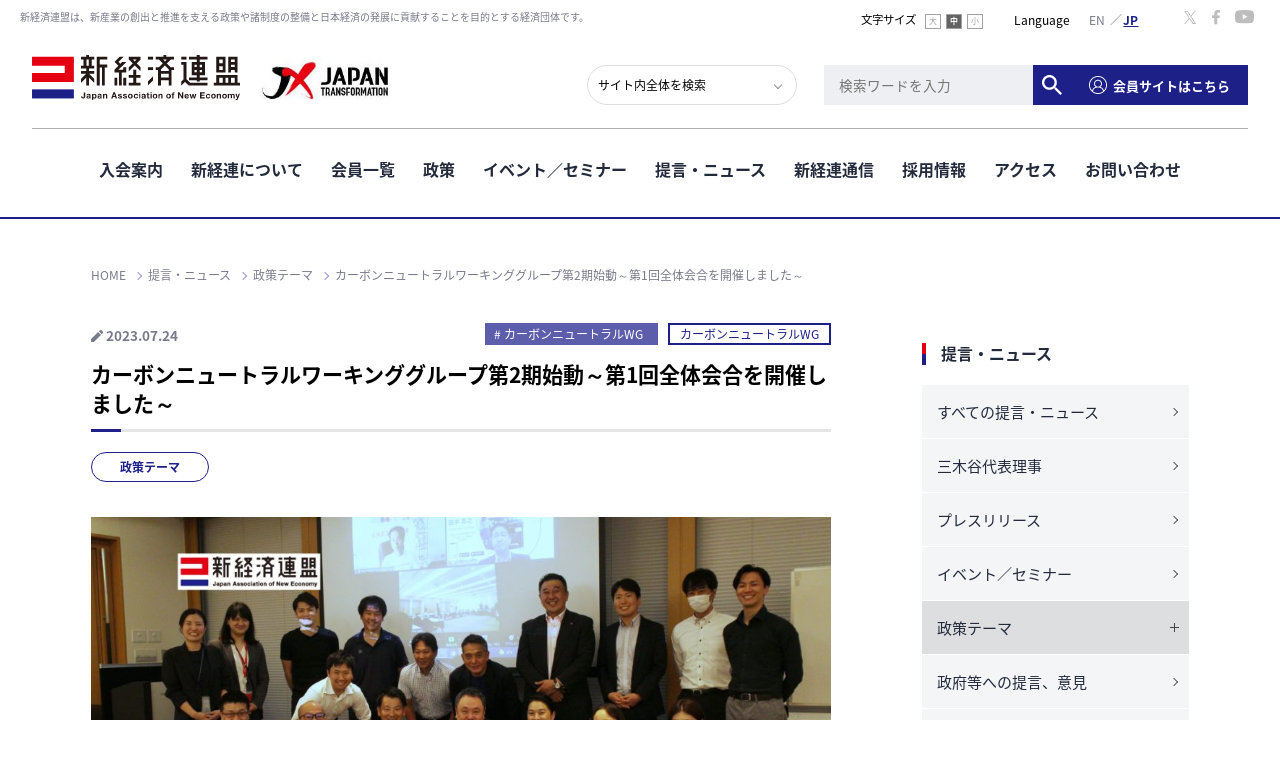

--- FILE ---
content_type: text/html; charset=UTF-8
request_url: https://jane.or.jp/proposal/theme/19679.html
body_size: 99357
content:
<!DOCTYPE html>
<html lang="ja" class="no-js no-svg">
<head>
	<meta charset="utf-8">
	<meta name="robots" content="index,follow">
	<meta name="viewport" content="width=device-width">
	<link rel="shortcut icon" href="/assets/img/favicon.ico" type="image/x-icon">
	<link rel="apple-touch-icon" href="/apple-touch-icon.png">
	<link rel="apple-touch-icon" sizes="57x57" href="/assets/img/apple-touch-icon-57x57.png">
	<link rel="apple-touch-icon" sizes="72x72" href="/assets/img/apple-touch-icon-72x72.png">
	<link rel="apple-touch-icon" sizes="76x76" href="/assets/img/apple-touch-icon-76x76.png">
	<link rel="apple-touch-icon" sizes="114x114" href="/assets/img/apple-touch-icon-114x114.png">
	<link rel="apple-touch-icon" sizes="120x120" href="/assets/img/apple-touch-icon-120x120.png">
	<link rel="apple-touch-icon" sizes="144x144" href="/assets/img/apple-touch-icon-144x144.png">
	<link rel="apple-touch-icon" sizes="152x152" href="/assets/img/apple-touch-icon-152x152.png">
	<link rel="apple-touch-icon" sizes="180x180" href="/assets/img/apple-touch-icon-180x180.png">
	<meta name="format-detection" content="telephone=no">

<title>カーボンニュートラルワーキンググループ第2期始動～第1回全体会合を開催しました～ &#8211; 新経済連盟</title>
<meta name='robots' content='max-image-preview:large' />
<link rel="alternate" type="application/rss+xml" title="新経済連盟 &raquo; フィード" href="https://jane.or.jp/feed/" />
<link rel="alternate" type="application/rss+xml" title="新経済連盟 &raquo; コメントフィード" href="https://jane.or.jp/comments/feed/" />
<script type="text/javascript">
/* <![CDATA[ */
window._wpemojiSettings = {"baseUrl":"https:\/\/s.w.org\/images\/core\/emoji\/15.0.3\/72x72\/","ext":".png","svgUrl":"https:\/\/s.w.org\/images\/core\/emoji\/15.0.3\/svg\/","svgExt":".svg","source":{"concatemoji":"https:\/\/jane.or.jp\/app\/wp-includes\/js\/wp-emoji-release.min.js?ver=6.6.4"}};
/*! This file is auto-generated */
!function(i,n){var o,s,e;function c(e){try{var t={supportTests:e,timestamp:(new Date).valueOf()};sessionStorage.setItem(o,JSON.stringify(t))}catch(e){}}function p(e,t,n){e.clearRect(0,0,e.canvas.width,e.canvas.height),e.fillText(t,0,0);var t=new Uint32Array(e.getImageData(0,0,e.canvas.width,e.canvas.height).data),r=(e.clearRect(0,0,e.canvas.width,e.canvas.height),e.fillText(n,0,0),new Uint32Array(e.getImageData(0,0,e.canvas.width,e.canvas.height).data));return t.every(function(e,t){return e===r[t]})}function u(e,t,n){switch(t){case"flag":return n(e,"\ud83c\udff3\ufe0f\u200d\u26a7\ufe0f","\ud83c\udff3\ufe0f\u200b\u26a7\ufe0f")?!1:!n(e,"\ud83c\uddfa\ud83c\uddf3","\ud83c\uddfa\u200b\ud83c\uddf3")&&!n(e,"\ud83c\udff4\udb40\udc67\udb40\udc62\udb40\udc65\udb40\udc6e\udb40\udc67\udb40\udc7f","\ud83c\udff4\u200b\udb40\udc67\u200b\udb40\udc62\u200b\udb40\udc65\u200b\udb40\udc6e\u200b\udb40\udc67\u200b\udb40\udc7f");case"emoji":return!n(e,"\ud83d\udc26\u200d\u2b1b","\ud83d\udc26\u200b\u2b1b")}return!1}function f(e,t,n){var r="undefined"!=typeof WorkerGlobalScope&&self instanceof WorkerGlobalScope?new OffscreenCanvas(300,150):i.createElement("canvas"),a=r.getContext("2d",{willReadFrequently:!0}),o=(a.textBaseline="top",a.font="600 32px Arial",{});return e.forEach(function(e){o[e]=t(a,e,n)}),o}function t(e){var t=i.createElement("script");t.src=e,t.defer=!0,i.head.appendChild(t)}"undefined"!=typeof Promise&&(o="wpEmojiSettingsSupports",s=["flag","emoji"],n.supports={everything:!0,everythingExceptFlag:!0},e=new Promise(function(e){i.addEventListener("DOMContentLoaded",e,{once:!0})}),new Promise(function(t){var n=function(){try{var e=JSON.parse(sessionStorage.getItem(o));if("object"==typeof e&&"number"==typeof e.timestamp&&(new Date).valueOf()<e.timestamp+604800&&"object"==typeof e.supportTests)return e.supportTests}catch(e){}return null}();if(!n){if("undefined"!=typeof Worker&&"undefined"!=typeof OffscreenCanvas&&"undefined"!=typeof URL&&URL.createObjectURL&&"undefined"!=typeof Blob)try{var e="postMessage("+f.toString()+"("+[JSON.stringify(s),u.toString(),p.toString()].join(",")+"));",r=new Blob([e],{type:"text/javascript"}),a=new Worker(URL.createObjectURL(r),{name:"wpTestEmojiSupports"});return void(a.onmessage=function(e){c(n=e.data),a.terminate(),t(n)})}catch(e){}c(n=f(s,u,p))}t(n)}).then(function(e){for(var t in e)n.supports[t]=e[t],n.supports.everything=n.supports.everything&&n.supports[t],"flag"!==t&&(n.supports.everythingExceptFlag=n.supports.everythingExceptFlag&&n.supports[t]);n.supports.everythingExceptFlag=n.supports.everythingExceptFlag&&!n.supports.flag,n.DOMReady=!1,n.readyCallback=function(){n.DOMReady=!0}}).then(function(){return e}).then(function(){var e;n.supports.everything||(n.readyCallback(),(e=n.source||{}).concatemoji?t(e.concatemoji):e.wpemoji&&e.twemoji&&(t(e.twemoji),t(e.wpemoji)))}))}((window,document),window._wpemojiSettings);
/* ]]> */
</script>
<style id='wp-emoji-styles-inline-css' type='text/css'>

	img.wp-smiley, img.emoji {
		display: inline !important;
		border: none !important;
		box-shadow: none !important;
		height: 1em !important;
		width: 1em !important;
		margin: 0 0.07em !important;
		vertical-align: -0.1em !important;
		background: none !important;
		padding: 0 !important;
	}
</style>
<link rel='stylesheet' id='wp-block-library-css' href='https://jane.or.jp/app/wp-includes/css/dist/block-library/style.min.css?ver=6.6.4' type='text/css' media='all' />
<style id='classic-theme-styles-inline-css' type='text/css'>
/*! This file is auto-generated */
.wp-block-button__link{color:#fff;background-color:#32373c;border-radius:9999px;box-shadow:none;text-decoration:none;padding:calc(.667em + 2px) calc(1.333em + 2px);font-size:1.125em}.wp-block-file__button{background:#32373c;color:#fff;text-decoration:none}
</style>
<style id='global-styles-inline-css' type='text/css'>
:root{--wp--preset--aspect-ratio--square: 1;--wp--preset--aspect-ratio--4-3: 4/3;--wp--preset--aspect-ratio--3-4: 3/4;--wp--preset--aspect-ratio--3-2: 3/2;--wp--preset--aspect-ratio--2-3: 2/3;--wp--preset--aspect-ratio--16-9: 16/9;--wp--preset--aspect-ratio--9-16: 9/16;--wp--preset--color--black: #000000;--wp--preset--color--cyan-bluish-gray: #abb8c3;--wp--preset--color--white: #ffffff;--wp--preset--color--pale-pink: #f78da7;--wp--preset--color--vivid-red: #cf2e2e;--wp--preset--color--luminous-vivid-orange: #ff6900;--wp--preset--color--luminous-vivid-amber: #fcb900;--wp--preset--color--light-green-cyan: #7bdcb5;--wp--preset--color--vivid-green-cyan: #00d084;--wp--preset--color--pale-cyan-blue: #8ed1fc;--wp--preset--color--vivid-cyan-blue: #0693e3;--wp--preset--color--vivid-purple: #9b51e0;--wp--preset--gradient--vivid-cyan-blue-to-vivid-purple: linear-gradient(135deg,rgba(6,147,227,1) 0%,rgb(155,81,224) 100%);--wp--preset--gradient--light-green-cyan-to-vivid-green-cyan: linear-gradient(135deg,rgb(122,220,180) 0%,rgb(0,208,130) 100%);--wp--preset--gradient--luminous-vivid-amber-to-luminous-vivid-orange: linear-gradient(135deg,rgba(252,185,0,1) 0%,rgba(255,105,0,1) 100%);--wp--preset--gradient--luminous-vivid-orange-to-vivid-red: linear-gradient(135deg,rgba(255,105,0,1) 0%,rgb(207,46,46) 100%);--wp--preset--gradient--very-light-gray-to-cyan-bluish-gray: linear-gradient(135deg,rgb(238,238,238) 0%,rgb(169,184,195) 100%);--wp--preset--gradient--cool-to-warm-spectrum: linear-gradient(135deg,rgb(74,234,220) 0%,rgb(151,120,209) 20%,rgb(207,42,186) 40%,rgb(238,44,130) 60%,rgb(251,105,98) 80%,rgb(254,248,76) 100%);--wp--preset--gradient--blush-light-purple: linear-gradient(135deg,rgb(255,206,236) 0%,rgb(152,150,240) 100%);--wp--preset--gradient--blush-bordeaux: linear-gradient(135deg,rgb(254,205,165) 0%,rgb(254,45,45) 50%,rgb(107,0,62) 100%);--wp--preset--gradient--luminous-dusk: linear-gradient(135deg,rgb(255,203,112) 0%,rgb(199,81,192) 50%,rgb(65,88,208) 100%);--wp--preset--gradient--pale-ocean: linear-gradient(135deg,rgb(255,245,203) 0%,rgb(182,227,212) 50%,rgb(51,167,181) 100%);--wp--preset--gradient--electric-grass: linear-gradient(135deg,rgb(202,248,128) 0%,rgb(113,206,126) 100%);--wp--preset--gradient--midnight: linear-gradient(135deg,rgb(2,3,129) 0%,rgb(40,116,252) 100%);--wp--preset--font-size--small: 13px;--wp--preset--font-size--medium: 20px;--wp--preset--font-size--large: 36px;--wp--preset--font-size--x-large: 42px;--wp--preset--spacing--20: 0.44rem;--wp--preset--spacing--30: 0.67rem;--wp--preset--spacing--40: 1rem;--wp--preset--spacing--50: 1.5rem;--wp--preset--spacing--60: 2.25rem;--wp--preset--spacing--70: 3.38rem;--wp--preset--spacing--80: 5.06rem;--wp--preset--shadow--natural: 6px 6px 9px rgba(0, 0, 0, 0.2);--wp--preset--shadow--deep: 12px 12px 50px rgba(0, 0, 0, 0.4);--wp--preset--shadow--sharp: 6px 6px 0px rgba(0, 0, 0, 0.2);--wp--preset--shadow--outlined: 6px 6px 0px -3px rgba(255, 255, 255, 1), 6px 6px rgba(0, 0, 0, 1);--wp--preset--shadow--crisp: 6px 6px 0px rgba(0, 0, 0, 1);}:where(.is-layout-flex){gap: 0.5em;}:where(.is-layout-grid){gap: 0.5em;}body .is-layout-flex{display: flex;}.is-layout-flex{flex-wrap: wrap;align-items: center;}.is-layout-flex > :is(*, div){margin: 0;}body .is-layout-grid{display: grid;}.is-layout-grid > :is(*, div){margin: 0;}:where(.wp-block-columns.is-layout-flex){gap: 2em;}:where(.wp-block-columns.is-layout-grid){gap: 2em;}:where(.wp-block-post-template.is-layout-flex){gap: 1.25em;}:where(.wp-block-post-template.is-layout-grid){gap: 1.25em;}.has-black-color{color: var(--wp--preset--color--black) !important;}.has-cyan-bluish-gray-color{color: var(--wp--preset--color--cyan-bluish-gray) !important;}.has-white-color{color: var(--wp--preset--color--white) !important;}.has-pale-pink-color{color: var(--wp--preset--color--pale-pink) !important;}.has-vivid-red-color{color: var(--wp--preset--color--vivid-red) !important;}.has-luminous-vivid-orange-color{color: var(--wp--preset--color--luminous-vivid-orange) !important;}.has-luminous-vivid-amber-color{color: var(--wp--preset--color--luminous-vivid-amber) !important;}.has-light-green-cyan-color{color: var(--wp--preset--color--light-green-cyan) !important;}.has-vivid-green-cyan-color{color: var(--wp--preset--color--vivid-green-cyan) !important;}.has-pale-cyan-blue-color{color: var(--wp--preset--color--pale-cyan-blue) !important;}.has-vivid-cyan-blue-color{color: var(--wp--preset--color--vivid-cyan-blue) !important;}.has-vivid-purple-color{color: var(--wp--preset--color--vivid-purple) !important;}.has-black-background-color{background-color: var(--wp--preset--color--black) !important;}.has-cyan-bluish-gray-background-color{background-color: var(--wp--preset--color--cyan-bluish-gray) !important;}.has-white-background-color{background-color: var(--wp--preset--color--white) !important;}.has-pale-pink-background-color{background-color: var(--wp--preset--color--pale-pink) !important;}.has-vivid-red-background-color{background-color: var(--wp--preset--color--vivid-red) !important;}.has-luminous-vivid-orange-background-color{background-color: var(--wp--preset--color--luminous-vivid-orange) !important;}.has-luminous-vivid-amber-background-color{background-color: var(--wp--preset--color--luminous-vivid-amber) !important;}.has-light-green-cyan-background-color{background-color: var(--wp--preset--color--light-green-cyan) !important;}.has-vivid-green-cyan-background-color{background-color: var(--wp--preset--color--vivid-green-cyan) !important;}.has-pale-cyan-blue-background-color{background-color: var(--wp--preset--color--pale-cyan-blue) !important;}.has-vivid-cyan-blue-background-color{background-color: var(--wp--preset--color--vivid-cyan-blue) !important;}.has-vivid-purple-background-color{background-color: var(--wp--preset--color--vivid-purple) !important;}.has-black-border-color{border-color: var(--wp--preset--color--black) !important;}.has-cyan-bluish-gray-border-color{border-color: var(--wp--preset--color--cyan-bluish-gray) !important;}.has-white-border-color{border-color: var(--wp--preset--color--white) !important;}.has-pale-pink-border-color{border-color: var(--wp--preset--color--pale-pink) !important;}.has-vivid-red-border-color{border-color: var(--wp--preset--color--vivid-red) !important;}.has-luminous-vivid-orange-border-color{border-color: var(--wp--preset--color--luminous-vivid-orange) !important;}.has-luminous-vivid-amber-border-color{border-color: var(--wp--preset--color--luminous-vivid-amber) !important;}.has-light-green-cyan-border-color{border-color: var(--wp--preset--color--light-green-cyan) !important;}.has-vivid-green-cyan-border-color{border-color: var(--wp--preset--color--vivid-green-cyan) !important;}.has-pale-cyan-blue-border-color{border-color: var(--wp--preset--color--pale-cyan-blue) !important;}.has-vivid-cyan-blue-border-color{border-color: var(--wp--preset--color--vivid-cyan-blue) !important;}.has-vivid-purple-border-color{border-color: var(--wp--preset--color--vivid-purple) !important;}.has-vivid-cyan-blue-to-vivid-purple-gradient-background{background: var(--wp--preset--gradient--vivid-cyan-blue-to-vivid-purple) !important;}.has-light-green-cyan-to-vivid-green-cyan-gradient-background{background: var(--wp--preset--gradient--light-green-cyan-to-vivid-green-cyan) !important;}.has-luminous-vivid-amber-to-luminous-vivid-orange-gradient-background{background: var(--wp--preset--gradient--luminous-vivid-amber-to-luminous-vivid-orange) !important;}.has-luminous-vivid-orange-to-vivid-red-gradient-background{background: var(--wp--preset--gradient--luminous-vivid-orange-to-vivid-red) !important;}.has-very-light-gray-to-cyan-bluish-gray-gradient-background{background: var(--wp--preset--gradient--very-light-gray-to-cyan-bluish-gray) !important;}.has-cool-to-warm-spectrum-gradient-background{background: var(--wp--preset--gradient--cool-to-warm-spectrum) !important;}.has-blush-light-purple-gradient-background{background: var(--wp--preset--gradient--blush-light-purple) !important;}.has-blush-bordeaux-gradient-background{background: var(--wp--preset--gradient--blush-bordeaux) !important;}.has-luminous-dusk-gradient-background{background: var(--wp--preset--gradient--luminous-dusk) !important;}.has-pale-ocean-gradient-background{background: var(--wp--preset--gradient--pale-ocean) !important;}.has-electric-grass-gradient-background{background: var(--wp--preset--gradient--electric-grass) !important;}.has-midnight-gradient-background{background: var(--wp--preset--gradient--midnight) !important;}.has-small-font-size{font-size: var(--wp--preset--font-size--small) !important;}.has-medium-font-size{font-size: var(--wp--preset--font-size--medium) !important;}.has-large-font-size{font-size: var(--wp--preset--font-size--large) !important;}.has-x-large-font-size{font-size: var(--wp--preset--font-size--x-large) !important;}
:where(.wp-block-post-template.is-layout-flex){gap: 1.25em;}:where(.wp-block-post-template.is-layout-grid){gap: 1.25em;}
:where(.wp-block-columns.is-layout-flex){gap: 2em;}:where(.wp-block-columns.is-layout-grid){gap: 2em;}
:root :where(.wp-block-pullquote){font-size: 1.5em;line-height: 1.6;}
</style>
<link rel='stylesheet' id='bogo-css' href='https://jane.or.jp/app/wp-content/plugins/bogo/includes/css/style.css?ver=3.5.3' type='text/css' media='all' />
<link rel='stylesheet' id='twentyseventeen-style-css' href='https://jane.or.jp/app/wp-content/themes/japan_association_of_new_economy/style.css?ver=6.6.4' type='text/css' media='all' />
<!--[if lt IE 9]>
<link rel='stylesheet' id='twentyseventeen-ie8-css' href='https://jane.or.jp/app/wp-content/themes/japan_association_of_new_economy/assets/css/ie8.css?ver=1.0' type='text/css' media='all' />
<![endif]-->
<link rel='stylesheet' id='common-style-css' href='https://jane.or.jp/assets/css/style.css?ver=2.0.1' type='text/css' media='all' />
<link rel='stylesheet' id='slick-css' href='https://jane.or.jp/assets/css/slick.css?ver=1.0.0' type='text/css' media='all' />
<link rel='stylesheet' id='slick-theme-css' href='https://jane.or.jp/assets/css/slick-theme.css?ver=1.0.0' type='text/css' media='all' />
<!--[if lt IE 9]>
<script type="text/javascript" src="https://jane.or.jp/app/wp-content/themes/japan_association_of_new_economy/assets/js/html5.js?ver=3.7.3" id="html5-js"></script>
<![endif]-->
<script type="text/javascript" src="https://jane.or.jp/app/wp-includes/js/jquery/jquery.min.js?ver=3.7.1" id="jquery-core-js"></script>
<script type="text/javascript" src="https://jane.or.jp/app/wp-includes/js/jquery/jquery-migrate.min.js?ver=3.4.1" id="jquery-migrate-js"></script>
<link rel="https://api.w.org/" href="https://jane.or.jp/wp-json/" /><link rel="EditURI" type="application/rsd+xml" title="RSD" href="https://jane.or.jp/app/xmlrpc.php?rsd" />
<link rel="canonical" href="https://jane.or.jp/proposal/theme/19679.html/" />
<link rel="alternate" title="oEmbed (JSON)" type="application/json+oembed" href="https://jane.or.jp/wp-json/oembed/1.0/embed?url=https%3A%2F%2Fjane.or.jp%2Fproposal%2Ftheme%2F19679.html%2F" />
<link rel="alternate" title="oEmbed (XML)" type="text/xml+oembed" href="https://jane.or.jp/wp-json/oembed/1.0/embed?url=https%3A%2F%2Fjane.or.jp%2Fproposal%2Ftheme%2F19679.html%2F&#038;format=xml" />
<!-- Meta Pixel Code -->
<script>
!function(f,b,e,v,n,t,s)
{if(f.fbq)return;n=f.fbq=function(){n.callMethod?
n.callMethod.apply(n,arguments):n.queue.push(arguments)};
if(!f._fbq)f._fbq=n;n.push=n;n.loaded=!0;n.version='2.0';
n.queue=[];t=b.createElement(e);t.async=!0;
t.src=v;s=b.getElementsByTagName(e)[0];
s.parentNode.insertBefore(t,s)}(window, document,'script',
'https://connect.facebook.net/en_US/fbevents.js');
fbq('init', '850441440808841');
fbq('track', 'PageView');
</script>
<noscript><img height="1" width="1" style="display:none"
src="https://www.facebook.com/tr?id=850441440808841&ev=PageView&noscript=1"
lt="Facebook Pixel"			   
/></noscript>
<!-- End Meta Pixel Code --><style type="text/css">.broken_link:after, a.broken_link:after {
content: '※現在このページは閉鎖しております';
color:#000;
padding-left: 5px;
}</style>		<style type="text/css" id="wp-custom-css">
			.test {color:#f00;}		</style>
			
	<meta name="description" content="私たち、新経済連盟は、eビジネスやITについての正しい理解・認識をもった上で政策決定をしてもらうために必要な活動を行っています。また、eビジネス・ITを核としたイノベーション・リテラシー向上とインフラのさらなる整備を目指しています。">
	<meta name="keywords" content="新経済連盟,新経連,JANE,eビジネス推進連合会,eビジネス,ebusiness,IT,Web,ITビジネス,jane,イノベーション,経済団体,jeba,JEBA,JeBA">	
	<meta property="og:title" content="カーボンニュートラルワーキンググループ第2期始動～第1回全体会合を開催しました～ &#8211; 新経済連盟">
	<meta property="og:type" content="website">
	<meta property="og:description" content="私たち、新経済連盟は、eビジネスやITについての正しい理解・認識をもった上で政策決定をしてもらうために必要な活動を行っています。また、eビジネス・ITを核としたイノベーション・リテラシー向上とインフラのさらなる整備を目指しています。">	
	<meta property="og:url" content="https://jane.or.jp">
	<meta property="og:image" content="http://jane.or.jp/assets//img/fb_icon.png">
	<meta property="og:site_name" content="新経済連盟">

<!-- Google tag (gtag.js) -->
<script async src="https://www.googletagmanager.com/gtag/js?id=G-KPY4MQS68G"></script>
<script>
	window.dataLayer = window.dataLayer || [];
	function gtag(){dataLayer.push(arguments);}
	gtag('js', new Date());

	gtag('config', 'G-KPY4MQS68G');
</script>
</head>

<body id="top" class="proposal-template-default single single-proposal postid-19679 m-header-normal ja lower col2">
<div id="fb-root"></div>
<script>(function(d, s, id) {
  var js, fjs = d.getElementsByTagName(s)[0];
  if (d.getElementById(id)) return;
  js = d.createElement(s); js.id = id;
  js.src = 'https://connect.facebook.net/ja_JP/sdk.js#xfbml=1&version=v3.2';
  fjs.parentNode.insertBefore(js, fjs);
}(document, 'script', 'facebook-jssdk'));</script>
	<header class="global" id="header">
		<div class="clearfix">
			<div class="header_inner">
				<div class="header_inner_block01 clearfix">
					<p class="header_catch">新経済連盟は、新産業の創出と推進を支える政策や諸制度の整備と日本経済の発展に貢献することを目的とする経済団体です。</p>					<div class="header_inner_block01_col">
						<div class="header_fontSize">
														<div class="header_fontSize_label">文字サイズ</div>
							<ul class="header_fontSize_list" id="jsFontSize">
								<li><span class="l">大</span></li>
								<li><span class="m">中</span></li>
								<li><span class="s">小</span></li>
							</ul>
													</div>
						<div class="header_language"><div class="header_language_label">Language</div><ul class="bogo-language-switcher"><li class="en-US en first"><span class="bogoflags bogoflags-us"></span> <span class="bogo-language-name">English</span></li>
<li class="ja current last"><span class="bogoflags bogoflags-jp"></span> <span class="bogo-language-name"><a rel="alternate" hreflang="ja" href="https://jane.or.jp/proposal/theme/19679.html/" title="日本語" class="current" aria-current="page">日本語</a></span></li>
</ul>
</div>						<div class="header_sns">
							<ul class="header_sns_list">
								<li><a href="https://x.com/shinkeiren" target="_blank"><img src="/assets/img/ico_x.svg" alt="" width="13"></a></li>
								<li><a href="https://www.facebook.com/shinkeiren/" target="_blank"><img src="/assets/img/ico_facebook.svg" alt="" width="8"></a></li>
								<li><a href="https://www.youtube.com/channel/UCwPxbWyYcTON0txczHebWNA" target="_blank"><img src="/assets/img/ico_youtube.svg" alt="" width="19"></a></li>
							</ul>
						</div>
					</div>
				</div><!--//.header_inner_block01-->
	
				<div class="header_inner_block02 clearfix">
					<div class="header_spMenuBtn spOnly" id="js-spMenuBtn"><span>Menu</span></div>
					<h1 class="header_logo"><a href="https://jane.or.jp" class="jane"><img src="/assets/img/logo.svg" alt="新経済連盟"></a><a href="https://nest.jane.or.jp/jxlive2025/" target="_blank" class="social"><img src="/assets/img/JAPANtransformation_logo.jpg" alt="Japan Transformation"></a></h1>					<div class="header_search">
						


	<form role="search" method="get" class="search-form" action="https://jane.or.jp/">
		<div class="header_search_inner">
			<div class="search_select">
								<select name="type">
										<option value="">サイト内全体を検索</option>
					<option value="proposal">提言・ニュース</option>
					<option value="event">イベント／セミナー</option>
									</select>
			</div>
			<div class="search_text">
								<input type="search" id="search-form-696b8e8c3b5f6" class="search-field search_input" placeholder="検索ワードを入力" value="" name="s" />
				<button type="submit" class="search_btn">検索</button>
							</div>
		</div>
	</form>
												<div class="header_login">
							<a href="/members-portal/login/" class="btn_login"><span>会員サイトはこちら</span></a>
						</div>
					</div>
					<div class="header_spSearchBtn spOnly" id="js-spSearchBtn"><span class="over">Search</span></div>
					<div class="header_spMemberBtn spOnly"><a href="/members-portal/login/" class="btn_login"><span>会員サイト</span></a></div>
				</div><!--//.header_inner_block02-->
			</div><!--//.header_inner-->

			<nav class="pcOnly clearfix">
				<div class="nav_logo"><a href="https://jane.or.jp" class="jane"><img src="/assets/img/logo.svg" alt="新経済連盟 JANE"/></a>
										<a href="https://nest.jane.or.jp/jxlive2025/" target="_blank" class="social"><img src="/assets/img/JAPANtransformation_logo.jpg" alt="Japan Transformation"></a>
									</div>
				<ul>
					<li class="has-child"><a href="https://jane.or.jp/admission/procedure/" id="gnav1">入会案内</a><div class="subNav_container"><ul class="subNav container"><li><a href="https://jane.or.jp/admission/procedure/">入会方法・流れ</a></li><li><a href="https://f.msgs.jp/webapp/form/14484_clv_14/index.do" target="_blank">入会フォーム</a></li></ul></div></li>					<li class="has-child"><a href="https://jane.or.jp/about/association/" id="gnav2">新経連について</a><div class="subNav_container"><ul class="subNav container"><li><a href="https://jane.or.jp/about/association/">新経済連盟について</a></li><li><a href="https://jane.or.jp/about/introdction/">はじめに</a></li><li><a href="https://jane.or.jp/about/organization/">組織図</a></li><li><a href="https://jane.or.jp/about/kansai/">関西支部</a></li><li><a href="https://jane.or.jp/about/activity/">活動内容</a></li><li><a href="https://jane.or.jp/about/member_activity/">会員としての活動</a></li><li><a href="https://jane.or.jp/about/shareholders/">総会について</a></li><li><a href="https://jane.or.jp/about/donation/">寄付金について</a></li></ul></div></li>					<li class="has-child"><a href="https://jane.or.jp/member/director/" id="gnav3">会員一覧</a><div class="subNav_container"><ul class="subNav container"><li><a href="https://jane.or.jp/member/director/">理事・監査役・顧問・幹事</a></li><li><a href="https://jane.or.jp/member/ippan/">一般会員企業一覧</a></li><li><a href="https://jane.or.jp/member/sanjo/">賛助会員企業一覧</a></li></ul></div></li>					<li class="has-child"><a href="https://jane.or.jp/policy/" id="gnav4">政策</a><div class="subNav_container"><ul class="subNav container"><li><a href="https://jane.or.jp/policy/">政策テーマ一覧</a></li><li><a href="https://jane.or.jp/policy/pt/">プロジェクトチームの活動紹介</a></li></ul></div></li>
					<li class="has-child">
												<a href="/event/" id="gnav5">イベント／セミナー</a>
												<div class="subNav_container"><ul class="subNav container">
														<li><a href="/event/">イベント・セミナーについて</a></li>
							<li><a href="/event/general/">一般＋会員向けセミナー／イベント</a></li>
							<li><a href="/event/member/">会員限定セミナー／イベント</a></li>
														<li><a href="https://nest.jane.or.jp/tokyo/" target="_blank">新経済サミット</a></li><li><a href="https://nest.jane.or.jp/kansai/" target="_blank">NEST2019 KANSAI </a></li>						</ul></div>
					</li>

					<li class="has-child">
												<a href="/proposal/" id="gnav6">提言・ニュース</a>
												<div class="subNav_container"><ul class="subNav container">
														<li><a href="/proposal/">すべての提言・ニュース</a></li>
														<li><a href="/proposal/comments/">三木谷代表理事</a></li><li><a href="/proposal/pressrelease/">プレスリリース</a></li><li><a href="/proposal/event/">イベント／セミナー</a></li><li class="has-extra"><span>政策テーマ</span><div class="extraNav_container"><ul class="extraNav container"><li><a href="/proposal/theme/">すべての政策テーマ</a></li><li><a href="/proposal/?pt=6747">グランドデザインPT</a></li><li><a href="/proposal/?pt=7098">イノベーション促進PT</a></li><li><a href="/proposal/?pt=7103">移民・共生政策PT</a></li><li><a href="/proposal/?pt=121">ベンチャーフィランソロピーPT</a></li><li><a href="/proposal/?pt=503">Fintech推進ＰＴ</a></li><li><a href="/proposal/?pt=70">シェアリングエコノミー推進PT</a></li><li><a href="/proposal/?pt=505">不動産市場拡大推進ＰＴ</a></li><li><a href="/proposal/?pt=510">教育改革PT・次世代教育WG</a></li><li><a href="/proposal/?pt=8177">SOGIエンパワーメントPT</a></li></ul></div><li><a href="/proposal/advocacy/">政府等への提言、意見</a></li><li><a href="/proposal/notice/">事務局からのお知らせ</a></li>						</ul></div>
					</li>
					<li><a href="/blog/">新経連通信</a></li><li><a href="/recruit/" id="gnav7">採用情報</a></li><li><a href="/access/">アクセス</a></li><li><a href="/contact/" id="gnav8">お問い合わせ</a></li>					<li class="nav_login">
						<div>
							<a href="/members-portal/login/" class="btn_login"><span>会員サイトはこちら</span></a>
						</div>
					</li>
				</ul>
			</nav><!--//.pcOnly-->

			<div class="nav-sp" id="js-spMenu">
				<div class="nav-sp_inner">
					<ul class="nav-sp_topMenu">
												<li><a href="/access/">アクセス</a></li>
						<li><a href="/policy/">政策テーマ一覧</a></li>
											</ul>
					<nav class="nav-sp_mainMenu">
						<ul>

							<li class="has-child"><span class="subNav_head">入会案内</span><ul class="subNav"><li><a href="https://jane.or.jp/admission/procedure/">入会方法・流れ</a></li><li><a href="https://f.msgs.jp/webapp/form/14484_clv_14/index.do" target="_blank">入会フォーム</a></li></ul></li>							<li class="has-child"><span class="subNav_head">新経連について</span><ul class="subNav container"><li><a href="https://jane.or.jp/about/association/">新経済連盟について</a></li><li><a href="https://jane.or.jp/about/introdction/">はじめに</a></li><li><a href="https://jane.or.jp/about/organization/">組織図</a></li><li><a href="https://jane.or.jp/about/kansai/">関西支部</a></li><li><a href="https://jane.or.jp/about/activity/">活動内容</a></li><li><a href="https://jane.or.jp/about/member_activity/">会員としての活動</a></li><li><a href="https://jane.or.jp/about/shareholders/">総会について</a></li><li><a href="https://jane.or.jp/about/donation/">寄付金について</a></li></ul></li>							<li class="has-child"><span class="subNav_head">会員一覧</span><ul class="subNav container"><li><a href="https://jane.or.jp/member/director/">理事・監査役・顧問・幹事</a></li><li><a href="https://jane.or.jp/member/ippan/">一般会員企業一覧</a></li><li><a href="https://jane.or.jp/member/sanjo/">賛助会員企業一覧</a></li></ul></li>							<li class="has-child"><span class="subNav_head">政策</span><ul class="subNav container"><li><a href="https://jane.or.jp/policy/">政策テーマ一覧TOP</a></li><li><a href="https://jane.or.jp/policy/pt/">プロジェクトチームの活動紹介TOP</a></li></ul></li>
							<li class="has-child">
																<span class="subNav_head">イベント／セミナー</span>
																<ul class="subNav">
																		<li><a href="/event/">イベント・セミナーについて</a></li>
									<li><a href="/event/general/">一般＋会員向けセミナー／イベント</a></li>
									<li><a href="/event/member/">会員限定セミナー／イベント</a></li>
																		<li><a href="https://nest.jane.or.jp/tokyo/" target="_blank">新経済サミット</a></li><li><a href="https://nest.jane.or.jp/kansai/" target="_blank">NEST2019 KANSAI </a></li>								</ul>
							</li>

							<li class="has-child">
																<span class="subNav_head">提言／ニュース</span>
																<ul class="subNav">
																		<li><a href="/proposal/">すべての提言・ニュース</a></li>
																		<li><a href="/proposal/comments/">三木谷代表理事</a></li><li><a href="/proposal/pressrelease/">プレスリリース</a></li><li><a href="/proposal/event/">イベント／セミナー</a></li><li class="has-extra"><span>政策課題</span><ul class="extraNav"><li><a href="/proposal/theme/">すべての政策テーマ</a></li><li><a href="https://jane.or.jp/tag/grand_design/">グランドデザインPT</a></li><li><a href="https://jane.or.jp/tag/innovation/">イノベーション促進PT</a></li><li><a href="https://jane.or.jp/tag/immigration_and_cohesion/">移民・共生政策PT</a></li><li><a href="https://jane.or.jp/tag/philanthropy/">ベンチャーフィランソロピーPT</a></li><li><a href="https://jane.or.jp/tag/fintech/">Fintech推進ＰＴ</a></li><li><a href="https://jane.or.jp/tag/sharing/">シェアリングエコノミー推進PT</a></li><li><a href="https://jane.or.jp/tag/real_estate/">不動産市場拡大推進ＰＴ</a></li><li><a href="https://jane.or.jp/tag/education/">教育改革PT・次世代教育WG</a></li><li><a href="https://jane.or.jp/tag/sogi/">SOGIエンパワーメントPT</a></li></ul><li><a href="/proposal/advocacy/">政府等への提言、意見</a></li><li><a href="/proposal/notice/">事務局からのお知らせ</a></li>								</ul>
							</li>
							<li><a href="/blog/" class="subNav_head subNav_head-link">新経連通信</a></li><li><a href="/contact/" class="subNav_head subNav_head-link">お問い合わせ</a></li>						</ul>
					</nav>

					<ul class="nav-sp_subMenu">
											<li><a href="/privacy-policy/">プライバシーポリシー</a></li>
						<li><a href="https://x.com/shinkeiren" target="_blank">X</a></li>
						<li><a href="/sitemap/">サイトマップ</a></li>
						<li><a href="https://www.facebook.com/shinkeiren/" target="_blank">Facebook</a></li>
						<li><a href="/guideline/">ロゴ使用ガイドライン</a></li>
						<li><a href="https://www.youtube.com/channel/UCwPxbWyYcTON0txczHebWNA" target="_blank">Youtube</a></li>
						<li><a href="/access/">アクセス</a></li>
						<li><a href="/recruit/">採用情報</a></li>
										</ul>
					<div class="nav-sp_language">
					<div class="header_language"><div class="header_language_label">Language</div><ul class="bogo-language-switcher"><li class="en-US en first"><span class="bogoflags bogoflags-us"></span> <span class="bogo-language-name">English</span></li>
<li class="ja current last"><span class="bogoflags bogoflags-jp"></span> <span class="bogo-language-name"><a rel="alternate" hreflang="ja" href="https://jane.or.jp/proposal/theme/19679.html/" title="日本語" class="current" aria-current="page">日本語</a></span></li>
</ul>
</div>					</div>
					<div class="btn_close" id="js-spMenu_close">
						<span>CLOSE</span>
					</div>
				</div><!--//.sp_inner-->
			</div><!--//.nav-sp-->

			<div class="search-sp" id="js-spSearch">
				<div class="search-sp_inner">
					<form action="">
						<div class="search-sp_select">
														<select name="type">
																<option value="">サイト内全体を検索</option>
								<option value="proposal">提言・ニュース</option>
								<option value="event">イベント／セミナー</option>
															</select>
						</div>
												<div class="search-sp_text">
														<input type="search" id="search-form-696b8e8c43e99" class="search-sp_input" placeholder="検索ワードを入力" value="" name="s" />
							<div class="search-sp_btn"><button type="submit">検索</button></div>
													</div>
					</form>
					<div class="btn_close" id="js-spSearch_close">
						<span>CLOSE</span>
					</div>
				</div>
			</div><!--//.search-sp-->

		</div><!--//.clearfix-->
	</header>
<main class="content container" style="padding-top: 236px;">
		<input type="hidden" id="gnavID" value="gnav6">
		<ul itemprop="Breadcrumb" itemscope itemtype="http://data-vocabulary.org/BreadcrumbList" class="topicPath container"><li itemprop="itemListElement" itemscope itemtype="http://schema.org/ListItem"><a itemprop="item" href="https://jane.or.jp/" class="home"><span itemprop="name">HOME</span></a><meta itemprop="position" content="1"></li><li itemprop="itemListElement" itemscope itemtype="http://schema.org/ListItem"><a itemprop="item" href="https://jane.or.jp/proposal"><span itemprop="name">提言・ニュース</span></a><meta itemprop="position" content="2"></li><li itemprop="itemListElement" itemscope itemtype="http://schema.org/ListItem"><a itemprop="item" href="https://jane.or.jp/proposal/theme/"><span itemprop="name">政策テーマ</span></a><meta itemprop="position" content="3"></li><li itemprop="itemListElement" itemscope itemtype="http://schema.org/ListItem"><span itemprop="name">カーボンニュートラルワーキンググループ第2期始動～第1回全体会合を開催しました～</span><meta itemprop="position" content="4"></li></ul>		<div class="mainCol">
			<section>
				<div class="entry_body topics_contents">
					
		<div class="article_info topics_meta clearfix"><div class="topics_date">2023.07.24</div><div class="topics_pt"><a href="https://jane.or.jp/policy/pt/carbonneutral_wg/">カーボンニュートラルWG</a></div><ul class="common-tag topics_tag"><li><a href="https://jane.or.jp/tag/id-157/">カーボンニュートラルWG</a></li>
</ul>
</div><h1 class="section_title">カーボンニュートラルワーキンググループ第2期始動～第1回全体会合を開催しました～</h1><ul class="proposal-category topics_category"><li><a href="https://jane.or.jp/proposal/theme/">政策テーマ</a></li>
</ul>
<div class="article_img"><img src="https://jane.or.jp/app/wp-content/uploads/2023/07/6a02f73af9981825b80e54621ef818be-1-1024x540.jpg" alt=""></div><section><p>新経済連盟（新経連）は、昨年発足したカーボンニュートラルワーキンググループ（以下「本ワーキンググループ」）の第2期の活動を開始しました。7月18日、第1回全体会合を開催し、約30名強のメンバー企業の皆様に対面・オンラインにてご参加いただきました。</p>
<p>本ワーキンググループは、新経連の吉田浩一郎理事（株式会社クラウドワークス　代表取締役社長 兼 CEO）と城口洋平様（ENECHANGE株式会社　代表取締役CEO）が発起人となり発足し、脱炭素時代の企業経営について会員企業間での対話及び情報共有の機会を提供しています。今後も、定期的な勉強会の開催、各種部会・分科会ごとの活動、会員企業の声を取り込んだ政策提言等を予定しています。なお、活動内容は随時、新経連ウェブサイトにて公開してまいります。</p>
<p>第１回全体会合では、講師として竹内 純子氏（国際環境経済研究所　理事・主席研究員／U3イノベーションズ合同会社　共同代表／東北大学特任教授（客員））をお招きし、『日本のGXの課題と戦略』をテーマに基調講演をいただきました。講師の竹内様からはGX実行会議でのご提言内容等を踏まえ、エネルギー政策の展望やファイナンスの在り方（カーボンプライシング等含む）等について幅広い観点にてお話をいただき、会員間との活発な意見交換も行われました。</p>
<p style="text-align: left;"><img fetchpriority="high" decoding="async" src="https://jane.or.jp/app/wp-content/uploads/2023/07/b542034d8ae311a07e81e384a1a6385f-scaled.jpg" alt="" width="500" height="333" class="aligncenter wp-image-19685" srcset="https://jane.or.jp/app/wp-content/uploads/2023/07/b542034d8ae311a07e81e384a1a6385f-scaled.jpg 2560w, https://jane.or.jp/app/wp-content/uploads/2023/07/b542034d8ae311a07e81e384a1a6385f-300x200.jpg 300w, https://jane.or.jp/app/wp-content/uploads/2023/07/b542034d8ae311a07e81e384a1a6385f-1024x683.jpg 1024w, https://jane.or.jp/app/wp-content/uploads/2023/07/b542034d8ae311a07e81e384a1a6385f-768x512.jpg 768w, https://jane.or.jp/app/wp-content/uploads/2023/07/b542034d8ae311a07e81e384a1a6385f-1536x1024.jpg 1536w, https://jane.or.jp/app/wp-content/uploads/2023/07/b542034d8ae311a07e81e384a1a6385f-2048x1365.jpg 2048w" sizes="(max-width: 500px) 100vw, 500px" />　　　　　　　　第2期 第1回会合の様子　　　　　</p>
<p style="text-align: left;">
<img decoding="async" src="https://jane.or.jp/app/wp-content/uploads/2023/07/aaa0d126b4e8d0abca7831a852e50650-scaled.jpg" alt="" width="500" height="334" class="aligncenter wp-image-19684" srcset="https://jane.or.jp/app/wp-content/uploads/2023/07/aaa0d126b4e8d0abca7831a852e50650-scaled.jpg 2560w, https://jane.or.jp/app/wp-content/uploads/2023/07/aaa0d126b4e8d0abca7831a852e50650-300x200.jpg 300w, https://jane.or.jp/app/wp-content/uploads/2023/07/aaa0d126b4e8d0abca7831a852e50650-1024x684.jpg 1024w, https://jane.or.jp/app/wp-content/uploads/2023/07/aaa0d126b4e8d0abca7831a852e50650-768x513.jpg 768w, https://jane.or.jp/app/wp-content/uploads/2023/07/aaa0d126b4e8d0abca7831a852e50650-1536x1025.jpg 1536w, https://jane.or.jp/app/wp-content/uploads/2023/07/aaa0d126b4e8d0abca7831a852e50650-2048x1367.jpg 2048w" sizes="(max-width: 500px) 100vw, 500px" />　　　　　　　　座長 吉田理事からご挨拶時の様子</p>
<p><img decoding="async" src="https://jane.or.jp/app/wp-content/uploads/2023/07/85eb58ce10a3e740caf166dab2e780d1.jpg" alt="" width="500" height="281" class="aligncenter wp-image-19683" srcset="https://jane.or.jp/app/wp-content/uploads/2023/07/85eb58ce10a3e740caf166dab2e780d1.jpg 1280w, https://jane.or.jp/app/wp-content/uploads/2023/07/85eb58ce10a3e740caf166dab2e780d1-300x169.jpg 300w, https://jane.or.jp/app/wp-content/uploads/2023/07/85eb58ce10a3e740caf166dab2e780d1-1024x576.jpg 1024w, https://jane.or.jp/app/wp-content/uploads/2023/07/85eb58ce10a3e740caf166dab2e780d1-768x432.jpg 768w" sizes="(max-width: 500px) 100vw, 500px" />　　　　　　　　講師 竹内純子様によるご講演(オンライン)の様子           </p>
<p>
<img loading="lazy" decoding="async" src="https://jane.or.jp/app/wp-content/uploads/2023/07/71f3edca64830cbcbe144d4a994baa8a-scaled.jpg" alt="" width="500" height="333" class="aligncenter wp-image-19682" srcset="https://jane.or.jp/app/wp-content/uploads/2023/07/71f3edca64830cbcbe144d4a994baa8a-scaled.jpg 2560w, https://jane.or.jp/app/wp-content/uploads/2023/07/71f3edca64830cbcbe144d4a994baa8a-300x200.jpg 300w, https://jane.or.jp/app/wp-content/uploads/2023/07/71f3edca64830cbcbe144d4a994baa8a-1024x683.jpg 1024w, https://jane.or.jp/app/wp-content/uploads/2023/07/71f3edca64830cbcbe144d4a994baa8a-768x512.jpg 768w, https://jane.or.jp/app/wp-content/uploads/2023/07/71f3edca64830cbcbe144d4a994baa8a-1536x1024.jpg 1536w, https://jane.or.jp/app/wp-content/uploads/2023/07/71f3edca64830cbcbe144d4a994baa8a-2048x1365.jpg 2048w" sizes="(max-width: 500px) 100vw, 500px" />　　　　　　　　メンバー企業による集合写真</p>
<p>新経済連盟は、今後も政策提言等に関連するワーキンググループ活動や、セミナー等を企画してまいりますので、ぜひご活用いただければ幸いです。</p>
<p>■関連リンク<br />
<a href="https://jane.or.jp/proposal/pressrelease/17208.html" target="_blank" rel="noopener">カーボンニュートラルワーキンググループを発足</a><br />
<a href="https://jane.or.jp/proposal/pressrelease/19029.html" target="_blank" rel="noopener">新経済連盟カーボンニュートラルビジョンを公表</a></p>
</section>				</div>
			</section>
		</div>

		<div class="subCol">
						<div class="subCol_head">提言・ニュース</div>
						<nav class="subCol_nav">
				<ul class="subCol_nav_list">
					<li><a href="/proposal/">すべての提言・ニュース</a></li><li><a href="/proposal/comments/">三木谷代表理事</a></li><li><a href="/proposal/pressrelease/">プレスリリース</a></li><li><a href="/proposal/event/">イベント／セミナー</a></li><li class="has-child current"><span>政策テーマ</span><ul class="subCol_nav_child_list"><li><a href="/proposal/theme/">すべての政策テーマ</a></li><li><a href="https://jane.or.jp/tag/grand_design/">グランドデザインPT</a></li><li><a href="https://jane.or.jp/tag/innovation/">イノベーション促進PT</a></li><li><a href="https://jane.or.jp/tag/immigration_and_cohesion/">移民・共生政策PT</a></li><li><a href="https://jane.or.jp/tag/philanthropy/">ベンチャーフィランソロピーPT</a></li><li><a href="https://jane.or.jp/tag/fintech/">Fintech推進ＰＴ</a></li><li><a href="https://jane.or.jp/tag/sharing/">シェアリングエコノミー推進PT</a></li><li><a href="https://jane.or.jp/tag/real_estate/">不動産市場拡大推進ＰＴ</a></li><li><a href="https://jane.or.jp/tag/education/">教育改革PT・次世代教育WG</a></li><li><a href="https://jane.or.jp/tag/sogi/">SOGIエンパワーメントPT</a></li></ul><li><a href="/proposal/advocacy/">政府等への提言、意見</a></li><li><a href="/proposal/notice/">事務局からのお知らせ</a></li>				</ul>
			</nav>
			<ul class="subCol_bnr">
			<li><a href="https://f.msgs.jp/webapp/form/14484_clv_14/index.do" class="bnr bnr-entry over" target="_blank"><span>入会手続きはこちら<span class="subCol_bnr_text">※ 外部サイトに遷移します</span></span></a></li>
		<!--<li><a href="/pdf/jane.pdf" class="bnr bnr-download over" target="_blank"><span>団体資料ダウンロード</span></a></li>-->
	</ul>		</div>
	</main>


<footer>
		<div id="pagetop"><a href="#top"><img src="/assets/img/btn_pagetop.svg" alt="ページトップへ"></a></div>
		<div id="footer">
				<section class="join">
				<h2 class="join_title">新経済連盟（JANE）会員を<br class="spOnly">随時募集しています</h2>
				<div class="join_block">
					<!--<div class="join_box">
						<h3 class="join_box_title">団体資料ダウンロード</h3>
						<p>新経連の団体資料がダウンロードできます。<br>下記のリンクをクリックしてください。</p>
						<div class="btn_block"><a href="/pdf/jane.pdf" class="btn btn-arrow" target="_blank">資料ダウンロード</a></div>
					</div>-->
					<div class="join_box">
						<h3 class="join_box_title">入会手続き</h3>
						<p>会員様を募集しております。<br>入会案内をご覧の上お申し込みください。</p>
						<div class="btn_block"><a href="https://f.msgs.jp/webapp/form/14484_clv_14/index.do" class="btn btn-arrow" target="_blank">入会フォーム</a><div class="join_btn_note">※ 外部サイトに遷移します</div></div>
					</div>
				</div>
			</section>
	
<div class="featureSlider_container"><div class="inner"><ul class="featureSlider featureSlider-footer"><li><a href="https://nest.jane.or.jp/jxlive2025/" target="_blank"><img src="https://jane.or.jp/app/wp-content/uploads/2024/11/JXLIVE_b.png"></a></li><li><a href="https://jane.or.jp/proposal/notice/25572.html"><img src="https://jane.or.jp/app/wp-content/uploads/2025/09/1dd1be890945adf778dfa58228627339.jpg"></a></li><li><a href="https://jane.or.jp/app/wp-content/uploads/2025/12/JANE_pamph_202512.pdf" target="_blank"><img src="https://jane.or.jp/app/wp-content/uploads/2021/10/JANE.jpg"></a></li></ul></div></div>
			<ul id="footerNavi" class="clearfix">
				<li>
				<p class="footerTxt"><span>入会案内</span></p><ul><li><a href="https://jane.or.jp/admission/procedure/">入会方法・流れ</a></li><li><a href="https://f.msgs.jp/webapp/form/14484_clv_14/index.do" target="_blank">入会フォーム</a></li></ul>				</li>

				<li>
				<p class="footerTxt"><span>新経連について</span></p><ul><li><a href="https://jane.or.jp/about/association/">新経済連盟について</a></li><li><a href="https://jane.or.jp/about/introdction/">はじめに</a></li><li><a href="https://jane.or.jp/about/organization/">組織図</a></li><li><a href="https://jane.or.jp/about/kansai/">関西支部</a></li><li><a href="https://jane.or.jp/about/activity/">活動内容</a></li><li><a href="https://jane.or.jp/about/member_activity/">会員としての活動</a></li><li><a href="https://jane.or.jp/about/shareholders/">総会について</a></li><li><a href="https://jane.or.jp/about/donation/">寄付金について</a></li></ul>				<p class="footerTxt"><span>会員一覧</span></p><ul><li><a href="https://jane.or.jp/member/director/">理事・監査役・顧問・幹事</a></li><li><a href="https://jane.or.jp/member/ippan/">一般会員企業一覧</a></li><li><a href="https://jane.or.jp/member/sanjo/">賛助会員企業一覧</a></li></ul>				</li>

				<li>
				<p class="footerTxt"><span>政策</span></p><ul><li><a href="https://jane.or.jp/policy/">政策テーマ一覧</a></li><li><a href="https://jane.or.jp/policy/japan-ahead2/">Japan Ahead2</a></li><li><a href="https://jane.or.jp/policy/pt/">プロジェクトチームの活動紹介TOP</a></li><li><a href="https://jane.or.jp/policy/pt/ai/">AI PT</a></li><li><a href="https://jane.or.jp/policy/pt/open_innovation_pt/">オープンイノベーションPT</a></li><li><a href="https://jane.or.jp/policy/pt/granddesignpt/">グランドデザインPT</a></li><li><a href="https://jane.or.jp/policy/pt/innovation_pt/">イノベーション促進PT</a></li><li><a href="https://jane.or.jp/policy/pt/immigration_cohesion_pt/">移民・共生政策PT</a></li><li><a href="https://jane.or.jp/policy/pt/venturephilanthropy/">ベンチャーフィランソロピーPT</a></li><li><a href="https://jane.or.jp/policy/pt/fintech/">Fintech推進ＰＴ</a></li><li><a href="https://jane.or.jp/policy/pt/sharing-economy/">シェアリングエコノミー推進PT</a></li><li><a href="https://jane.or.jp/policy/pt/real_estate/">不動産市場拡大推進ＰＴ</a></li><li><a href="https://jane.or.jp/policy/pt/education/">教育改革PT・次世代教育WG</a></li><li><a href="https://jane.or.jp/policy/pt/sogi_empowerment_pt/">SOGIエンパワーメントPT</a></li><li><a href="https://jane.or.jp/policy/pt/blockchain_wg/">ブロックチェーンWG</a></li><li><a href="https://jane.or.jp/policy/pt/carbonneutral_wg/">カーボンニュートラルWG</a></li><li><a href="https://jane.or.jp/policy/pt/deandi/">DE＆Iコミュニティ</a></li></ul>				</li>

				<li>
										<p class="footerTxt"><span>イベント／セミナー</span></p>
										<ul>
												<li><a href="/event/">イベント・セミナーについて</a></li>
						<li><a href="/event/general/">一般＋会員向けセミナー／イベント</a></li>
						<li><a href="/event/member/">会員限定セミナー／イベント</a></li>
												<li><a href="https://nest.jane.or.jp/tokyo/" target="_blank">新経済サミット</a></li><li><a href="https://nest.jane.or.jp/kansai/" target="_blank">NEST2019 KANSAI </a></li>					</ul>
										<p class="footerTxt"><span>提言・ニュース</span></p>
										<ul>
												<li><a href="/proposal/">すべての提言・ニュース</a></li>
												<li><a href="/proposal/comments/">三木谷代表理事</a></li><li><a href="/proposal/pressrelease/">プレスリリース</a></li><li><a href="/proposal/event/">イベント／セミナー</a></li><li><a href="/proposal/theme/">政策テーマ</a></li><li><a href="/proposal/advocacy/">政府等への提言、意見</a></li><li><a href="/proposal/notice/">事務局からのお知らせ</a></li>					</ul>
				</li>
				<li>
				<p class="footerTxt"><span>お問い合わせ</span></p><ul><li><a href="/contact/">お問い合わせ</a></li></ul><p class="footerTxt"><span>ブログメディア</span></p><ul><li><a href="/blog/">新経連通信</a></li></ul><p class="footerTxt"><span>採用情報</span></p><ul><li><a href="/recruit/">採用情報</a></li></ul>				</li>
			</ul>

			<div class="footer_contact">
    <div class="footer_contact_inner container">
        <p class="footer_contact_logo"><a href="https://jane.or.jp"><img src="/assets/img/logo.svg" alt="新経済連盟"></a></p>
                <p class="footer_contact_address">〒105-0001　<br class="spOnly">東京都港区虎ノ門1-2-8 虎ノ門琴平タワー5階 新経済連盟事務局<br>
        TEL：<span class="telLink">050-5835-0770</span>　E-mail：<a href="&#x6d;&#x61;&#x69;&#x6c;&#x74;&#x6f;&#x3a;&#x69;&#x6e;&#x66;&#x6f;&#x40;&#x6a;&#x61;&#x6e;&#x65;&#x2e;&#x6f;&#x72;&#x2e;&#x6a;&#x70;">&#x69;&#x6e;&#x66;&#x6f;&#x40;&#x6a;&#x61;&#x6e;&#x65;&#x2e;&#x6f;&#x72;&#x2e;&#x6a;&#x70;</a></p>
                <ul class="footer_contact_sns">
            <li><a href="https://x.com/shinkeiren" target="_blank"><img src="/assets/img/ico_x.svg" alt="" width="12.5"></a></li>
            <li><a href="https://www.facebook.com/shinkeiren/" target="_blank"><img src="/assets/img/ico_facebook.svg" alt="" width="8"></a></li>
            <li><a href="https://www.youtube.com/channel/UCwPxbWyYcTON0txczHebWNA" target="_blank"><img src="/assets/img/ico_youtube.svg" alt="" width="18"></a></li>
        </ul>
    </div>
</div>
			<div class="footer_bottom">
				<div class="container clearfix">
					<ul class="footer_bottom_menu">
												<li><a href="/privacy-policy/">プライバシーポリシー</a></li>
						<li><a href="/sitemap/">サイトマップ</a></li>
						<li><a href="/guideline/">ロゴ使用ガイドライン</a></li>
						<li><a href="/access/">アクセス</a></li>
											</ul>
					<p id="copyright">Copyright (c) JANE. All Rights Reserved.</p>
				</div>
			</div>
		</div>
	</footer>
	<script src="https://ajax.googleapis.com/ajax/libs/jquery/3.3.1/jquery.min.js"></script>
	<script src="/assets/js/jquery.cookie.js"></script>
	<script src="/assets/js/libs.js?ver=1.0.0"></script>
	<script src="/assets/js/slick.min.js"></script>
	<script src="/assets/js/jquery.tile.min.js"></script>
    
	<script>
	$(document).ready(function(){


		//理事
		function itemHeight(){
			var width = $(this).width();
			if(!window.matchMedia('(min-width:767px)').matches){
			   $('.director_item_profile').tile();
			} else {
				$('.director_item-01 .director_item_profile').tile();
				$('.director_item-02 .director_item_profile').tile();
			}
		}

		itemHeight();

		$(window).resize( function() {
			itemHeight();
		});

		function sliderSetting(){
			var width = $(this).width();
			if(!window.matchMedia('(min-width:767px)').matches){
				$('.director_list').not('.slick-initialized').slick({
					infinite: true,
					slidesToShow: 2,
					slidesToScroll: 1,
					arrows: true,
					autoplay: true
				});
			}else{
				$('.director_list.slick-initialized').slick('unslick');
				if(!($('.director_list > br').length)){
					$('.director_list li.director_item-02').eq(0).before('<br class="pcOnly">');
				}
			}
		}
		// 初期表示時の実行
		sliderSetting();

		// リサイズ時の実行
		$(window).resize( function() {
			sliderSetting();
		});


		$('.mainVisual_list').slick({
			infinite: true,
			slidesToShow: 1,
			slidesToScroll: 1,
			dots: true,
			arrows: false,
			autoplay: true,
			fade: true,
			cssEase: 'ease',
			autoplaySpeed: 5000
		});

		$('.sponsor_container').slick({
			infinite: true,
			slidesToShow: 1,
			slidesToScroll: 1,
			dots: true,
			arrows: true,
			autoplay: true,
			responsive: [{
				breakpoint: 1120,
					settings: {
						arrows: false,
					}
				},{
				breakpoint: 768,
					settings: {
						arrows: false
					}
				}
			]
		});

		if ($('.featureSlider-home li').length > 1) {
			$('.featureSlider-home').slick({
				infinite: true,
				slidesToShow: 3,
				slidesToScroll: 1,
				arrows: true,
				autoplay: true,
				responsive: [{
					breakpoint: 1120,
						settings: {
							arrows: false,
						}
					},{
					breakpoint: 768,
						settings: {
							slidesToShow: 1,
							centerMode: true,
							arrows: false,
						}
					}
				]
			});
		}

		if ($('.featureSlider-footer li').length > 1) {
			$('.featureSlider-footer').slick({
				infinite: true,
				slidesToShow: 3,
				slidesToScroll: 1,
				arrows: true,
				autoplay: true,
				responsive: [{
					breakpoint: 1120,
						settings: {
							arrows: false,
						}
					},{
					breakpoint: 768,
						settings: {
							slidesToShow: 1,
							centerMode: true,
							arrows: false,
						}
					}
				]
			});
		}
	 });
	</script>
<script type="text/javascript" id="twentyseventeen-skip-link-focus-fix-js-extra">
/* <![CDATA[ */
var twentyseventeenScreenReaderText = {"quote":"<svg class=\"icon icon-quote-right\" aria-hidden=\"true\" role=\"img\"> <use href=\"#icon-quote-right\" xlink:href=\"#icon-quote-right\"><\/use> <\/svg>"};
/* ]]> */
</script>
<script type="text/javascript" src="https://jane.or.jp/app/wp-content/themes/japan_association_of_new_economy/assets/js/skip-link-focus-fix.js?ver=1.0" id="twentyseventeen-skip-link-focus-fix-js"></script>
<script type="text/javascript" src="https://jane.or.jp/app/wp-content/themes/japan_association_of_new_economy/assets/js/global.js?ver=1.0" id="twentyseventeen-global-js"></script>
<script type="text/javascript" src="https://jane.or.jp/app/wp-content/themes/japan_association_of_new_economy/assets/js/jquery.scrollTo.js?ver=2.1.2" id="jquery-scrollto-js"></script>
<svg style="position: absolute; width: 0; height: 0; overflow: hidden;" version="1.1" xmlns="http://www.w3.org/2000/svg" xmlns:xlink="http://www.w3.org/1999/xlink">
<defs>
<symbol id="icon-behance" viewBox="0 0 37 32">
<path class="path1" d="M33 6.054h-9.125v2.214h9.125v-2.214zM28.5 13.661q-1.607 0-2.607 0.938t-1.107 2.545h7.286q-0.321-3.482-3.571-3.482zM28.786 24.107q1.125 0 2.179-0.571t1.357-1.554h3.946q-1.786 5.482-7.625 5.482-3.821 0-6.080-2.357t-2.259-6.196q0-3.714 2.33-6.17t6.009-2.455q2.464 0 4.295 1.214t2.732 3.196 0.902 4.429q0 0.304-0.036 0.839h-11.75q0 1.982 1.027 3.063t2.973 1.080zM4.946 23.214h5.286q3.661 0 3.661-2.982 0-3.214-3.554-3.214h-5.393v6.196zM4.946 13.625h5.018q1.393 0 2.205-0.652t0.813-2.027q0-2.571-3.393-2.571h-4.643v5.25zM0 4.536h10.607q1.554 0 2.768 0.25t2.259 0.848 1.607 1.723 0.563 2.75q0 3.232-3.071 4.696 2.036 0.571 3.071 2.054t1.036 3.643q0 1.339-0.438 2.438t-1.179 1.848-1.759 1.268-2.161 0.75-2.393 0.232h-10.911v-22.5z"></path>
</symbol>
<symbol id="icon-deviantart" viewBox="0 0 18 32">
<path class="path1" d="M18.286 5.411l-5.411 10.393 0.429 0.554h4.982v7.411h-9.054l-0.786 0.536-2.536 4.875-0.536 0.536h-5.375v-5.411l5.411-10.411-0.429-0.536h-4.982v-7.411h9.054l0.786-0.536 2.536-4.875 0.536-0.536h5.375v5.411z"></path>
</symbol>
<symbol id="icon-medium" viewBox="0 0 32 32">
<path class="path1" d="M10.661 7.518v20.946q0 0.446-0.223 0.759t-0.652 0.313q-0.304 0-0.589-0.143l-8.304-4.161q-0.375-0.179-0.634-0.598t-0.259-0.83v-20.357q0-0.357 0.179-0.607t0.518-0.25q0.25 0 0.786 0.268l9.125 4.571q0.054 0.054 0.054 0.089zM11.804 9.321l9.536 15.464-9.536-4.75v-10.714zM32 9.643v18.821q0 0.446-0.25 0.723t-0.679 0.277-0.839-0.232l-7.875-3.929zM31.946 7.5q0 0.054-4.58 7.491t-5.366 8.705l-6.964-11.321 5.786-9.411q0.304-0.5 0.929-0.5 0.25 0 0.464 0.107l9.661 4.821q0.071 0.036 0.071 0.107z"></path>
</symbol>
<symbol id="icon-slideshare" viewBox="0 0 32 32">
<path class="path1" d="M15.589 13.214q0 1.482-1.134 2.545t-2.723 1.063-2.723-1.063-1.134-2.545q0-1.5 1.134-2.554t2.723-1.054 2.723 1.054 1.134 2.554zM24.554 13.214q0 1.482-1.125 2.545t-2.732 1.063q-1.589 0-2.723-1.063t-1.134-2.545q0-1.5 1.134-2.554t2.723-1.054q1.607 0 2.732 1.054t1.125 2.554zM28.571 16.429v-11.911q0-1.554-0.571-2.205t-1.982-0.652h-19.857q-1.482 0-2.009 0.607t-0.527 2.25v12.018q0.768 0.411 1.58 0.714t1.446 0.5 1.446 0.33 1.268 0.196 1.25 0.071 1.045 0.009 1.009-0.036 0.795-0.036q1.214-0.018 1.696 0.482 0.107 0.107 0.179 0.161 0.464 0.446 1.089 0.911 0.125-1.625 2.107-1.554 0.089 0 0.652 0.027t0.768 0.036 0.813 0.018 0.946-0.018 0.973-0.080 1.089-0.152 1.107-0.241 1.196-0.348 1.205-0.482 1.286-0.616zM31.482 16.339q-2.161 2.661-6.643 4.5 1.5 5.089-0.411 8.304-1.179 2.018-3.268 2.643-1.857 0.571-3.25-0.268-1.536-0.911-1.464-2.929l-0.018-5.821v-0.018q-0.143-0.036-0.438-0.107t-0.42-0.089l-0.018 6.036q0.071 2.036-1.482 2.929-1.411 0.839-3.268 0.268-2.089-0.643-3.25-2.679-1.875-3.214-0.393-8.268-4.482-1.839-6.643-4.5-0.446-0.661-0.071-1.125t1.071 0.018q0.054 0.036 0.196 0.125t0.196 0.143v-12.393q0-1.286 0.839-2.196t2.036-0.911h22.446q1.196 0 2.036 0.911t0.839 2.196v12.393l0.375-0.268q0.696-0.482 1.071-0.018t-0.071 1.125z"></path>
</symbol>
<symbol id="icon-snapchat-ghost" viewBox="0 0 30 32">
<path class="path1" d="M15.143 2.286q2.393-0.018 4.295 1.223t2.92 3.438q0.482 1.036 0.482 3.196 0 0.839-0.161 3.411 0.25 0.125 0.5 0.125 0.321 0 0.911-0.241t0.911-0.241q0.518 0 1 0.321t0.482 0.821q0 0.571-0.563 0.964t-1.232 0.563-1.232 0.518-0.563 0.848q0 0.268 0.214 0.768 0.661 1.464 1.83 2.679t2.58 1.804q0.5 0.214 1.429 0.411 0.5 0.107 0.5 0.625 0 1.25-3.911 1.839-0.125 0.196-0.196 0.696t-0.25 0.83-0.589 0.33q-0.357 0-1.107-0.116t-1.143-0.116q-0.661 0-1.107 0.089-0.571 0.089-1.125 0.402t-1.036 0.679-1.036 0.723-1.357 0.598-1.768 0.241q-0.929 0-1.723-0.241t-1.339-0.598-1.027-0.723-1.036-0.679-1.107-0.402q-0.464-0.089-1.125-0.089-0.429 0-1.17 0.134t-1.045 0.134q-0.446 0-0.625-0.33t-0.25-0.848-0.196-0.714q-3.911-0.589-3.911-1.839 0-0.518 0.5-0.625 0.929-0.196 1.429-0.411 1.393-0.571 2.58-1.804t1.83-2.679q0.214-0.5 0.214-0.768 0-0.5-0.563-0.848t-1.241-0.527-1.241-0.563-0.563-0.938q0-0.482 0.464-0.813t0.982-0.33q0.268 0 0.857 0.232t0.946 0.232q0.321 0 0.571-0.125-0.161-2.536-0.161-3.393 0-2.179 0.482-3.214 1.143-2.446 3.071-3.536t4.714-1.125z"></path>
</symbol>
<symbol id="icon-yelp" viewBox="0 0 27 32">
<path class="path1" d="M13.804 23.554v2.268q-0.018 5.214-0.107 5.446-0.214 0.571-0.911 0.714-0.964 0.161-3.241-0.679t-2.902-1.589q-0.232-0.268-0.304-0.643-0.018-0.214 0.071-0.464 0.071-0.179 0.607-0.839t3.232-3.857q0.018 0 1.071-1.25 0.268-0.339 0.705-0.438t0.884 0.063q0.429 0.179 0.67 0.518t0.223 0.75zM11.143 19.071q-0.054 0.982-0.929 1.25l-2.143 0.696q-4.911 1.571-5.214 1.571-0.625-0.036-0.964-0.643-0.214-0.446-0.304-1.339-0.143-1.357 0.018-2.973t0.536-2.223 1-0.571q0.232 0 3.607 1.375 1.25 0.518 2.054 0.839l1.5 0.607q0.411 0.161 0.634 0.545t0.205 0.866zM25.893 24.375q-0.125 0.964-1.634 2.875t-2.42 2.268q-0.661 0.25-1.125-0.125-0.25-0.179-3.286-5.125l-0.839-1.375q-0.25-0.375-0.205-0.821t0.348-0.821q0.625-0.768 1.482-0.464 0.018 0.018 2.125 0.714 3.625 1.179 4.321 1.42t0.839 0.366q0.5 0.393 0.393 1.089zM13.893 13.089q0.089 1.821-0.964 2.179-1.036 0.304-2.036-1.268l-6.75-10.679q-0.143-0.625 0.339-1.107 0.732-0.768 3.705-1.598t4.009-0.563q0.714 0.179 0.875 0.804 0.054 0.321 0.393 5.455t0.429 6.777zM25.714 15.018q0.054 0.696-0.464 1.054-0.268 0.179-5.875 1.536-1.196 0.268-1.625 0.411l0.018-0.036q-0.411 0.107-0.821-0.071t-0.661-0.571q-0.536-0.839 0-1.554 0.018-0.018 1.339-1.821 2.232-3.054 2.679-3.643t0.607-0.696q0.5-0.339 1.161-0.036 0.857 0.411 2.196 2.384t1.446 2.991v0.054z"></path>
</symbol>
<symbol id="icon-vine" viewBox="0 0 27 32">
<path class="path1" d="M26.732 14.768v3.536q-1.804 0.411-3.536 0.411-1.161 2.429-2.955 4.839t-3.241 3.848-2.286 1.902q-1.429 0.804-2.893-0.054-0.5-0.304-1.080-0.777t-1.518-1.491-1.83-2.295-1.92-3.286-1.884-4.357-1.634-5.616-1.259-6.964h5.054q0.464 3.893 1.25 7.116t1.866 5.661 2.17 4.205 2.5 3.482q3.018-3.018 5.125-7.25-2.536-1.286-3.982-3.929t-1.446-5.946q0-3.429 1.857-5.616t5.071-2.188q3.179 0 4.875 1.884t1.696 5.313q0 2.839-1.036 5.107-0.125 0.018-0.348 0.054t-0.821 0.036-1.125-0.107-1.107-0.455-0.902-0.92q0.554-1.839 0.554-3.286 0-1.554-0.518-2.357t-1.411-0.804q-0.946 0-1.518 0.884t-0.571 2.509q0 3.321 1.875 5.241t4.768 1.92q1.107 0 2.161-0.25z"></path>
</symbol>
<symbol id="icon-vk" viewBox="0 0 35 32">
<path class="path1" d="M34.232 9.286q0.411 1.143-2.679 5.25-0.429 0.571-1.161 1.518-1.393 1.786-1.607 2.339-0.304 0.732 0.25 1.446 0.304 0.375 1.446 1.464h0.018l0.071 0.071q2.518 2.339 3.411 3.946 0.054 0.089 0.116 0.223t0.125 0.473-0.009 0.607-0.446 0.491-1.054 0.223l-4.571 0.071q-0.429 0.089-1-0.089t-0.929-0.393l-0.357-0.214q-0.536-0.375-1.25-1.143t-1.223-1.384-1.089-1.036-1.009-0.277q-0.054 0.018-0.143 0.063t-0.304 0.259-0.384 0.527-0.304 0.929-0.116 1.384q0 0.268-0.063 0.491t-0.134 0.33l-0.071 0.089q-0.321 0.339-0.946 0.393h-2.054q-1.268 0.071-2.607-0.295t-2.348-0.946-1.839-1.179-1.259-1.027l-0.446-0.429q-0.179-0.179-0.491-0.536t-1.277-1.625-1.893-2.696-2.188-3.768-2.33-4.857q-0.107-0.286-0.107-0.482t0.054-0.286l0.071-0.107q0.268-0.339 1.018-0.339l4.893-0.036q0.214 0.036 0.411 0.116t0.286 0.152l0.089 0.054q0.286 0.196 0.429 0.571 0.357 0.893 0.821 1.848t0.732 1.455l0.286 0.518q0.518 1.071 1 1.857t0.866 1.223 0.741 0.688 0.607 0.25 0.482-0.089q0.036-0.018 0.089-0.089t0.214-0.393 0.241-0.839 0.17-1.446 0-2.232q-0.036-0.714-0.161-1.304t-0.25-0.821l-0.107-0.214q-0.446-0.607-1.518-0.768-0.232-0.036 0.089-0.429 0.304-0.339 0.679-0.536 0.946-0.464 4.268-0.429 1.464 0.018 2.411 0.232 0.357 0.089 0.598 0.241t0.366 0.429 0.188 0.571 0.063 0.813-0.018 0.982-0.045 1.259-0.027 1.473q0 0.196-0.018 0.75t-0.009 0.857 0.063 0.723 0.205 0.696 0.402 0.438q0.143 0.036 0.304 0.071t0.464-0.196 0.679-0.616 0.929-1.196 1.214-1.92q1.071-1.857 1.911-4.018 0.071-0.179 0.179-0.313t0.196-0.188l0.071-0.054 0.089-0.045t0.232-0.054 0.357-0.009l5.143-0.036q0.696-0.089 1.143 0.045t0.554 0.295z"></path>
</symbol>
<symbol id="icon-search" viewBox="0 0 30 32">
<path class="path1" d="M20.571 14.857q0-3.304-2.348-5.652t-5.652-2.348-5.652 2.348-2.348 5.652 2.348 5.652 5.652 2.348 5.652-2.348 2.348-5.652zM29.714 29.714q0 0.929-0.679 1.607t-1.607 0.679q-0.964 0-1.607-0.679l-6.125-6.107q-3.196 2.214-7.125 2.214-2.554 0-4.884-0.991t-4.018-2.679-2.679-4.018-0.991-4.884 0.991-4.884 2.679-4.018 4.018-2.679 4.884-0.991 4.884 0.991 4.018 2.679 2.679 4.018 0.991 4.884q0 3.929-2.214 7.125l6.125 6.125q0.661 0.661 0.661 1.607z"></path>
</symbol>
<symbol id="icon-envelope-o" viewBox="0 0 32 32">
<path class="path1" d="M29.714 26.857v-13.714q-0.571 0.643-1.232 1.179-4.786 3.679-7.607 6.036-0.911 0.768-1.482 1.196t-1.545 0.866-1.83 0.438h-0.036q-0.857 0-1.83-0.438t-1.545-0.866-1.482-1.196q-2.821-2.357-7.607-6.036-0.661-0.536-1.232-1.179v13.714q0 0.232 0.17 0.402t0.402 0.17h26.286q0.232 0 0.402-0.17t0.17-0.402zM29.714 8.089v-0.438t-0.009-0.232-0.054-0.223-0.098-0.161-0.161-0.134-0.25-0.045h-26.286q-0.232 0-0.402 0.17t-0.17 0.402q0 3 2.625 5.071 3.446 2.714 7.161 5.661 0.107 0.089 0.625 0.527t0.821 0.67 0.795 0.563 0.902 0.491 0.768 0.161h0.036q0.357 0 0.768-0.161t0.902-0.491 0.795-0.563 0.821-0.67 0.625-0.527q3.714-2.946 7.161-5.661 0.964-0.768 1.795-2.063t0.83-2.348zM32 7.429v19.429q0 1.179-0.839 2.018t-2.018 0.839h-26.286q-1.179 0-2.018-0.839t-0.839-2.018v-19.429q0-1.179 0.839-2.018t2.018-0.839h26.286q1.179 0 2.018 0.839t0.839 2.018z"></path>
</symbol>
<symbol id="icon-close" viewBox="0 0 25 32">
<path class="path1" d="M23.179 23.607q0 0.714-0.5 1.214l-2.429 2.429q-0.5 0.5-1.214 0.5t-1.214-0.5l-5.25-5.25-5.25 5.25q-0.5 0.5-1.214 0.5t-1.214-0.5l-2.429-2.429q-0.5-0.5-0.5-1.214t0.5-1.214l5.25-5.25-5.25-5.25q-0.5-0.5-0.5-1.214t0.5-1.214l2.429-2.429q0.5-0.5 1.214-0.5t1.214 0.5l5.25 5.25 5.25-5.25q0.5-0.5 1.214-0.5t1.214 0.5l2.429 2.429q0.5 0.5 0.5 1.214t-0.5 1.214l-5.25 5.25 5.25 5.25q0.5 0.5 0.5 1.214z"></path>
</symbol>
<symbol id="icon-angle-down" viewBox="0 0 21 32">
<path class="path1" d="M19.196 13.143q0 0.232-0.179 0.411l-8.321 8.321q-0.179 0.179-0.411 0.179t-0.411-0.179l-8.321-8.321q-0.179-0.179-0.179-0.411t0.179-0.411l0.893-0.893q0.179-0.179 0.411-0.179t0.411 0.179l7.018 7.018 7.018-7.018q0.179-0.179 0.411-0.179t0.411 0.179l0.893 0.893q0.179 0.179 0.179 0.411z"></path>
</symbol>
<symbol id="icon-folder-open" viewBox="0 0 34 32">
<path class="path1" d="M33.554 17q0 0.554-0.554 1.179l-6 7.071q-0.768 0.911-2.152 1.545t-2.563 0.634h-19.429q-0.607 0-1.080-0.232t-0.473-0.768q0-0.554 0.554-1.179l6-7.071q0.768-0.911 2.152-1.545t2.563-0.634h19.429q0.607 0 1.080 0.232t0.473 0.768zM27.429 10.857v2.857h-14.857q-1.679 0-3.518 0.848t-2.929 2.134l-6.107 7.179q0-0.071-0.009-0.223t-0.009-0.223v-17.143q0-1.643 1.179-2.821t2.821-1.179h5.714q1.643 0 2.821 1.179t1.179 2.821v0.571h9.714q1.643 0 2.821 1.179t1.179 2.821z"></path>
</symbol>
<symbol id="icon-twitter" viewBox="0 0 30 32">
<path class="path1" d="M28.929 7.286q-1.196 1.75-2.893 2.982 0.018 0.25 0.018 0.75 0 2.321-0.679 4.634t-2.063 4.437-3.295 3.759-4.607 2.607-5.768 0.973q-4.839 0-8.857-2.589 0.625 0.071 1.393 0.071 4.018 0 7.161-2.464-1.875-0.036-3.357-1.152t-2.036-2.848q0.589 0.089 1.089 0.089 0.768 0 1.518-0.196-2-0.411-3.313-1.991t-1.313-3.67v-0.071q1.214 0.679 2.607 0.732-1.179-0.786-1.875-2.054t-0.696-2.75q0-1.571 0.786-2.911 2.161 2.661 5.259 4.259t6.634 1.777q-0.143-0.679-0.143-1.321 0-2.393 1.688-4.080t4.080-1.688q2.5 0 4.214 1.821 1.946-0.375 3.661-1.393-0.661 2.054-2.536 3.179 1.661-0.179 3.321-0.893z"></path>
</symbol>
<symbol id="icon-facebook" viewBox="0 0 19 32">
<path class="path1" d="M17.125 0.214v4.714h-2.804q-1.536 0-2.071 0.643t-0.536 1.929v3.375h5.232l-0.696 5.286h-4.536v13.554h-5.464v-13.554h-4.554v-5.286h4.554v-3.893q0-3.321 1.857-5.152t4.946-1.83q2.625 0 4.071 0.214z"></path>
</symbol>
<symbol id="icon-github" viewBox="0 0 27 32">
<path class="path1" d="M13.714 2.286q3.732 0 6.884 1.839t4.991 4.991 1.839 6.884q0 4.482-2.616 8.063t-6.759 4.955q-0.482 0.089-0.714-0.125t-0.232-0.536q0-0.054 0.009-1.366t0.009-2.402q0-1.732-0.929-2.536 1.018-0.107 1.83-0.321t1.679-0.696 1.446-1.188 0.946-1.875 0.366-2.688q0-2.125-1.411-3.679 0.661-1.625-0.143-3.643-0.5-0.161-1.446 0.196t-1.643 0.786l-0.679 0.429q-1.661-0.464-3.429-0.464t-3.429 0.464q-0.286-0.196-0.759-0.482t-1.491-0.688-1.518-0.241q-0.804 2.018-0.143 3.643-1.411 1.554-1.411 3.679 0 1.518 0.366 2.679t0.938 1.875 1.438 1.196 1.679 0.696 1.83 0.321q-0.696 0.643-0.875 1.839-0.375 0.179-0.804 0.268t-1.018 0.089-1.17-0.384-0.991-1.116q-0.339-0.571-0.866-0.929t-0.884-0.429l-0.357-0.054q-0.375 0-0.518 0.080t-0.089 0.205 0.161 0.25 0.232 0.214l0.125 0.089q0.393 0.179 0.777 0.679t0.563 0.911l0.179 0.411q0.232 0.679 0.786 1.098t1.196 0.536 1.241 0.125 0.991-0.063l0.411-0.071q0 0.679 0.009 1.58t0.009 0.973q0 0.321-0.232 0.536t-0.714 0.125q-4.143-1.375-6.759-4.955t-2.616-8.063q0-3.732 1.839-6.884t4.991-4.991 6.884-1.839zM5.196 21.982q0.054-0.125-0.125-0.214-0.179-0.054-0.232 0.036-0.054 0.125 0.125 0.214 0.161 0.107 0.232-0.036zM5.75 22.589q0.125-0.089-0.036-0.286-0.179-0.161-0.286-0.054-0.125 0.089 0.036 0.286 0.179 0.179 0.286 0.054zM6.286 23.393q0.161-0.125 0-0.339-0.143-0.232-0.304-0.107-0.161 0.089 0 0.321t0.304 0.125zM7.036 24.143q0.143-0.143-0.071-0.339-0.214-0.214-0.357-0.054-0.161 0.143 0.071 0.339 0.214 0.214 0.357 0.054zM8.054 24.589q0.054-0.196-0.232-0.286-0.268-0.071-0.339 0.125t0.232 0.268q0.268 0.107 0.339-0.107zM9.179 24.679q0-0.232-0.304-0.196-0.286 0-0.286 0.196 0 0.232 0.304 0.196 0.286 0 0.286-0.196zM10.214 24.5q-0.036-0.196-0.321-0.161-0.286 0.054-0.25 0.268t0.321 0.143 0.25-0.25z"></path>
</symbol>
<symbol id="icon-bars" viewBox="0 0 27 32">
<path class="path1" d="M27.429 24v2.286q0 0.464-0.339 0.804t-0.804 0.339h-25.143q-0.464 0-0.804-0.339t-0.339-0.804v-2.286q0-0.464 0.339-0.804t0.804-0.339h25.143q0.464 0 0.804 0.339t0.339 0.804zM27.429 14.857v2.286q0 0.464-0.339 0.804t-0.804 0.339h-25.143q-0.464 0-0.804-0.339t-0.339-0.804v-2.286q0-0.464 0.339-0.804t0.804-0.339h25.143q0.464 0 0.804 0.339t0.339 0.804zM27.429 5.714v2.286q0 0.464-0.339 0.804t-0.804 0.339h-25.143q-0.464 0-0.804-0.339t-0.339-0.804v-2.286q0-0.464 0.339-0.804t0.804-0.339h25.143q0.464 0 0.804 0.339t0.339 0.804z"></path>
</symbol>
<symbol id="icon-google-plus" viewBox="0 0 41 32">
<path class="path1" d="M25.661 16.304q0 3.714-1.554 6.616t-4.429 4.536-6.589 1.634q-2.661 0-5.089-1.036t-4.179-2.786-2.786-4.179-1.036-5.089 1.036-5.089 2.786-4.179 4.179-2.786 5.089-1.036q5.107 0 8.768 3.429l-3.554 3.411q-2.089-2.018-5.214-2.018-2.196 0-4.063 1.107t-2.955 3.009-1.089 4.152 1.089 4.152 2.955 3.009 4.063 1.107q1.482 0 2.723-0.411t2.045-1.027 1.402-1.402 0.875-1.482 0.384-1.321h-7.429v-4.5h12.357q0.214 1.125 0.214 2.179zM41.143 14.125v3.75h-3.732v3.732h-3.75v-3.732h-3.732v-3.75h3.732v-3.732h3.75v3.732h3.732z"></path>
</symbol>
<symbol id="icon-linkedin" viewBox="0 0 27 32">
<path class="path1" d="M6.232 11.161v17.696h-5.893v-17.696h5.893zM6.607 5.696q0.018 1.304-0.902 2.179t-2.42 0.875h-0.036q-1.464 0-2.357-0.875t-0.893-2.179q0-1.321 0.92-2.188t2.402-0.866 2.375 0.866 0.911 2.188zM27.429 18.714v10.143h-5.875v-9.464q0-1.875-0.723-2.938t-2.259-1.063q-1.125 0-1.884 0.616t-1.134 1.527q-0.196 0.536-0.196 1.446v9.875h-5.875q0.036-7.125 0.036-11.554t-0.018-5.286l-0.018-0.857h5.875v2.571h-0.036q0.357-0.571 0.732-1t1.009-0.929 1.554-0.777 2.045-0.277q3.054 0 4.911 2.027t1.857 5.938z"></path>
</symbol>
<symbol id="icon-quote-right" viewBox="0 0 30 32">
<path class="path1" d="M13.714 5.714v12.571q0 1.857-0.723 3.545t-1.955 2.92-2.92 1.955-3.545 0.723h-1.143q-0.464 0-0.804-0.339t-0.339-0.804v-2.286q0-0.464 0.339-0.804t0.804-0.339h1.143q1.893 0 3.232-1.339t1.339-3.232v-0.571q0-0.714-0.5-1.214t-1.214-0.5h-4q-1.429 0-2.429-1t-1-2.429v-6.857q0-1.429 1-2.429t2.429-1h6.857q1.429 0 2.429 1t1 2.429zM29.714 5.714v12.571q0 1.857-0.723 3.545t-1.955 2.92-2.92 1.955-3.545 0.723h-1.143q-0.464 0-0.804-0.339t-0.339-0.804v-2.286q0-0.464 0.339-0.804t0.804-0.339h1.143q1.893 0 3.232-1.339t1.339-3.232v-0.571q0-0.714-0.5-1.214t-1.214-0.5h-4q-1.429 0-2.429-1t-1-2.429v-6.857q0-1.429 1-2.429t2.429-1h6.857q1.429 0 2.429 1t1 2.429z"></path>
</symbol>
<symbol id="icon-mail-reply" viewBox="0 0 32 32">
<path class="path1" d="M32 20q0 2.964-2.268 8.054-0.054 0.125-0.188 0.429t-0.241 0.536-0.232 0.393q-0.214 0.304-0.5 0.304-0.268 0-0.42-0.179t-0.152-0.446q0-0.161 0.045-0.473t0.045-0.42q0.089-1.214 0.089-2.196 0-1.804-0.313-3.232t-0.866-2.473-1.429-1.804-1.884-1.241-2.375-0.759-2.75-0.384-3.134-0.107h-4v4.571q0 0.464-0.339 0.804t-0.804 0.339-0.804-0.339l-9.143-9.143q-0.339-0.339-0.339-0.804t0.339-0.804l9.143-9.143q0.339-0.339 0.804-0.339t0.804 0.339 0.339 0.804v4.571h4q12.732 0 15.625 7.196 0.946 2.393 0.946 5.946z"></path>
</symbol>
<symbol id="icon-youtube" viewBox="0 0 27 32">
<path class="path1" d="M17.339 22.214v3.768q0 1.196-0.696 1.196-0.411 0-0.804-0.393v-5.375q0.393-0.393 0.804-0.393 0.696 0 0.696 1.196zM23.375 22.232v0.821h-1.607v-0.821q0-1.214 0.804-1.214t0.804 1.214zM6.125 18.339h1.911v-1.679h-5.571v1.679h1.875v10.161h1.786v-10.161zM11.268 28.5h1.589v-8.821h-1.589v6.75q-0.536 0.75-1.018 0.75-0.321 0-0.375-0.375-0.018-0.054-0.018-0.625v-6.5h-1.589v6.982q0 0.875 0.143 1.304 0.214 0.661 1.036 0.661 0.857 0 1.821-1.089v0.964zM18.929 25.857v-3.518q0-1.304-0.161-1.768-0.304-1-1.268-1-0.893 0-1.661 0.964v-3.875h-1.589v11.839h1.589v-0.857q0.804 0.982 1.661 0.982 0.964 0 1.268-0.982 0.161-0.482 0.161-1.786zM24.964 25.679v-0.232h-1.625q0 0.911-0.036 1.089-0.125 0.643-0.714 0.643-0.821 0-0.821-1.232v-1.554h3.196v-1.839q0-1.411-0.482-2.071-0.696-0.911-1.893-0.911-1.214 0-1.911 0.911-0.5 0.661-0.5 2.071v3.089q0 1.411 0.518 2.071 0.696 0.911 1.929 0.911 1.286 0 1.929-0.946 0.321-0.482 0.375-0.964 0.036-0.161 0.036-1.036zM14.107 9.375v-3.75q0-1.232-0.768-1.232t-0.768 1.232v3.75q0 1.25 0.768 1.25t0.768-1.25zM26.946 22.786q0 4.179-0.464 6.25-0.25 1.054-1.036 1.768t-1.821 0.821q-3.286 0.375-9.911 0.375t-9.911-0.375q-1.036-0.107-1.83-0.821t-1.027-1.768q-0.464-2-0.464-6.25 0-4.179 0.464-6.25 0.25-1.054 1.036-1.768t1.839-0.839q3.268-0.357 9.893-0.357t9.911 0.357q1.036 0.125 1.83 0.839t1.027 1.768q0.464 2 0.464 6.25zM9.125 0h1.821l-2.161 7.125v4.839h-1.786v-4.839q-0.25-1.321-1.089-3.786-0.661-1.839-1.161-3.339h1.893l1.268 4.696zM15.732 5.946v3.125q0 1.446-0.5 2.107-0.661 0.911-1.893 0.911-1.196 0-1.875-0.911-0.5-0.679-0.5-2.107v-3.125q0-1.429 0.5-2.089 0.679-0.911 1.875-0.911 1.232 0 1.893 0.911 0.5 0.661 0.5 2.089zM21.714 3.054v8.911h-1.625v-0.982q-0.946 1.107-1.839 1.107-0.821 0-1.054-0.661-0.143-0.429-0.143-1.339v-7.036h1.625v6.554q0 0.589 0.018 0.625 0.054 0.393 0.375 0.393 0.482 0 1.018-0.768v-6.804h1.625z"></path>
</symbol>
<symbol id="icon-dropbox" viewBox="0 0 32 32">
<path class="path1" d="M7.179 12.625l8.821 5.446-6.107 5.089-8.75-5.696zM24.786 22.536v1.929l-8.75 5.232v0.018l-0.018-0.018-0.018 0.018v-0.018l-8.732-5.232v-1.929l2.625 1.714 6.107-5.071v-0.036l0.018 0.018 0.018-0.018v0.036l6.125 5.071zM9.893 2.107l6.107 5.089-8.821 5.429-6.036-4.821zM24.821 12.625l6.036 4.839-8.732 5.696-6.125-5.089zM22.125 2.107l8.732 5.696-6.036 4.821-8.821-5.429z"></path>
</symbol>
<symbol id="icon-instagram" viewBox="0 0 27 32">
<path class="path1" d="M18.286 16q0-1.893-1.339-3.232t-3.232-1.339-3.232 1.339-1.339 3.232 1.339 3.232 3.232 1.339 3.232-1.339 1.339-3.232zM20.75 16q0 2.929-2.054 4.982t-4.982 2.054-4.982-2.054-2.054-4.982 2.054-4.982 4.982-2.054 4.982 2.054 2.054 4.982zM22.679 8.679q0 0.679-0.482 1.161t-1.161 0.482-1.161-0.482-0.482-1.161 0.482-1.161 1.161-0.482 1.161 0.482 0.482 1.161zM13.714 4.75q-0.125 0-1.366-0.009t-1.884 0-1.723 0.054-1.839 0.179-1.277 0.33q-0.893 0.357-1.571 1.036t-1.036 1.571q-0.196 0.518-0.33 1.277t-0.179 1.839-0.054 1.723 0 1.884 0.009 1.366-0.009 1.366 0 1.884 0.054 1.723 0.179 1.839 0.33 1.277q0.357 0.893 1.036 1.571t1.571 1.036q0.518 0.196 1.277 0.33t1.839 0.179 1.723 0.054 1.884 0 1.366-0.009 1.366 0.009 1.884 0 1.723-0.054 1.839-0.179 1.277-0.33q0.893-0.357 1.571-1.036t1.036-1.571q0.196-0.518 0.33-1.277t0.179-1.839 0.054-1.723 0-1.884-0.009-1.366 0.009-1.366 0-1.884-0.054-1.723-0.179-1.839-0.33-1.277q-0.357-0.893-1.036-1.571t-1.571-1.036q-0.518-0.196-1.277-0.33t-1.839-0.179-1.723-0.054-1.884 0-1.366 0.009zM27.429 16q0 4.089-0.089 5.661-0.179 3.714-2.214 5.75t-5.75 2.214q-1.571 0.089-5.661 0.089t-5.661-0.089q-3.714-0.179-5.75-2.214t-2.214-5.75q-0.089-1.571-0.089-5.661t0.089-5.661q0.179-3.714 2.214-5.75t5.75-2.214q1.571-0.089 5.661-0.089t5.661 0.089q3.714 0.179 5.75 2.214t2.214 5.75q0.089 1.571 0.089 5.661z"></path>
</symbol>
<symbol id="icon-flickr" viewBox="0 0 27 32">
<path class="path1" d="M22.286 2.286q2.125 0 3.634 1.509t1.509 3.634v17.143q0 2.125-1.509 3.634t-3.634 1.509h-17.143q-2.125 0-3.634-1.509t-1.509-3.634v-17.143q0-2.125 1.509-3.634t3.634-1.509h17.143zM12.464 16q0-1.571-1.107-2.679t-2.679-1.107-2.679 1.107-1.107 2.679 1.107 2.679 2.679 1.107 2.679-1.107 1.107-2.679zM22.536 16q0-1.571-1.107-2.679t-2.679-1.107-2.679 1.107-1.107 2.679 1.107 2.679 2.679 1.107 2.679-1.107 1.107-2.679z"></path>
</symbol>
<symbol id="icon-tumblr" viewBox="0 0 19 32">
<path class="path1" d="M16.857 23.732l1.429 4.232q-0.411 0.625-1.982 1.179t-3.161 0.571q-1.857 0.036-3.402-0.464t-2.545-1.321-1.696-1.893-0.991-2.143-0.295-2.107v-9.714h-3v-3.839q1.286-0.464 2.304-1.241t1.625-1.607 1.036-1.821 0.607-1.768 0.268-1.58q0.018-0.089 0.080-0.152t0.134-0.063h4.357v7.571h5.946v4.5h-5.964v9.25q0 0.536 0.116 1t0.402 0.938 0.884 0.741 1.455 0.25q1.393-0.036 2.393-0.518z"></path>
</symbol>
<symbol id="icon-dockerhub" viewBox="0 0 24 28">
<path class="path1" d="M1.597 10.257h2.911v2.83H1.597v-2.83zm3.573 0h2.91v2.83H5.17v-2.83zm0-3.627h2.91v2.829H5.17V6.63zm3.57 3.627h2.912v2.83H8.74v-2.83zm0-3.627h2.912v2.829H8.74V6.63zm3.573 3.627h2.911v2.83h-2.911v-2.83zm0-3.627h2.911v2.829h-2.911V6.63zm3.572 3.627h2.911v2.83h-2.911v-2.83zM12.313 3h2.911v2.83h-2.911V3zm-6.65 14.173c-.449 0-.812.354-.812.788 0 .435.364.788.812.788.447 0 .811-.353.811-.788 0-.434-.363-.788-.811-.788"></path>
<path class="path2" d="M28.172 11.721c-.978-.549-2.278-.624-3.388-.306-.136-1.146-.91-2.149-1.83-2.869l-.366-.286-.307.345c-.618.692-.8 1.845-.718 2.73.063.651.273 1.312.685 1.834-.313.183-.668.328-.985.434-.646.212-1.347.33-2.028.33H.083l-.042.429c-.137 1.432.065 2.866.674 4.173l.262.519.03.048c1.8 2.973 4.963 4.225 8.41 4.225 6.672 0 12.174-2.896 14.702-9.015 1.689.085 3.417-.4 4.243-1.968l.211-.4-.401-.223zM5.664 19.458c-.85 0-1.542-.671-1.542-1.497 0-.825.691-1.498 1.541-1.498.849 0 1.54.672 1.54 1.497s-.69 1.498-1.539 1.498z"></path>
</symbol>
<symbol id="icon-dribbble" viewBox="0 0 27 32">
<path class="path1" d="M18.286 26.786q-0.75-4.304-2.5-8.893h-0.036l-0.036 0.018q-0.286 0.107-0.768 0.295t-1.804 0.875-2.446 1.464-2.339 2.045-1.839 2.643l-0.268-0.196q3.286 2.679 7.464 2.679 2.357 0 4.571-0.929zM14.982 15.946q-0.375-0.875-0.946-1.982-5.554 1.661-12.018 1.661-0.018 0.125-0.018 0.375 0 2.214 0.786 4.223t2.214 3.598q0.893-1.589 2.205-2.973t2.545-2.223 2.33-1.446 1.777-0.857l0.661-0.232q0.071-0.018 0.232-0.063t0.232-0.080zM13.071 12.161q-2.143-3.804-4.357-6.75-2.464 1.161-4.179 3.321t-2.286 4.857q5.393 0 10.821-1.429zM25.286 17.857q-3.75-1.071-7.304-0.518 1.554 4.268 2.286 8.375 1.982-1.339 3.304-3.384t1.714-4.473zM10.911 4.625q-0.018 0-0.036 0.018 0.018-0.018 0.036-0.018zM21.446 7.214q-3.304-2.929-7.732-2.929-1.357 0-2.768 0.339 2.339 3.036 4.393 6.821 1.232-0.464 2.321-1.080t1.723-1.098 1.17-1.018 0.67-0.723zM25.429 15.875q-0.054-4.143-2.661-7.321l-0.018 0.018q-0.161 0.214-0.339 0.438t-0.777 0.795-1.268 1.080-1.786 1.161-2.348 1.152q0.446 0.946 0.786 1.696 0.036 0.107 0.116 0.313t0.134 0.295q0.643-0.089 1.33-0.125t1.313-0.036 1.232 0.027 1.143 0.071 1.009 0.098 0.857 0.116 0.652 0.107 0.446 0.080zM27.429 16q0 3.732-1.839 6.884t-4.991 4.991-6.884 1.839-6.884-1.839-4.991-4.991-1.839-6.884 1.839-6.884 4.991-4.991 6.884-1.839 6.884 1.839 4.991 4.991 1.839 6.884z"></path>
</symbol>
<symbol id="icon-skype" viewBox="0 0 27 32">
<path class="path1" d="M20.946 18.982q0-0.893-0.348-1.634t-0.866-1.223-1.304-0.875-1.473-0.607-1.563-0.411l-1.857-0.429q-0.536-0.125-0.786-0.188t-0.625-0.205-0.536-0.286-0.295-0.375-0.134-0.536q0-1.375 2.571-1.375 0.768 0 1.375 0.214t0.964 0.509 0.679 0.598 0.714 0.518 0.857 0.214q0.839 0 1.348-0.571t0.509-1.375q0-0.982-1-1.777t-2.536-1.205-3.25-0.411q-1.214 0-2.357 0.277t-2.134 0.839-1.589 1.554-0.598 2.295q0 1.089 0.339 1.902t1 1.348 1.429 0.866 1.839 0.58l2.607 0.643q1.607 0.393 2 0.643 0.571 0.357 0.571 1.071 0 0.696-0.714 1.152t-1.875 0.455q-0.911 0-1.634-0.286t-1.161-0.688-0.813-0.804-0.821-0.688-0.964-0.286q-0.893 0-1.348 0.536t-0.455 1.339q0 1.643 2.179 2.813t5.196 1.17q1.304 0 2.5-0.33t2.188-0.955 1.58-1.67 0.589-2.348zM27.429 22.857q0 2.839-2.009 4.848t-4.848 2.009q-2.321 0-4.179-1.429-1.375 0.286-2.679 0.286-2.554 0-4.884-0.991t-4.018-2.679-2.679-4.018-0.991-4.884q0-1.304 0.286-2.679-1.429-1.857-1.429-4.179 0-2.839 2.009-4.848t4.848-2.009q2.321 0 4.179 1.429 1.375-0.286 2.679-0.286 2.554 0 4.884 0.991t4.018 2.679 2.679 4.018 0.991 4.884q0 1.304-0.286 2.679 1.429 1.857 1.429 4.179z"></path>
</symbol>
<symbol id="icon-foursquare" viewBox="0 0 23 32">
<path class="path1" d="M17.857 7.75l0.661-3.464q0.089-0.411-0.161-0.714t-0.625-0.304h-12.714q-0.411 0-0.688 0.304t-0.277 0.661v19.661q0 0.125 0.107 0.018l5.196-6.286q0.411-0.464 0.679-0.598t0.857-0.134h4.268q0.393 0 0.661-0.259t0.321-0.527q0.429-2.321 0.661-3.411 0.071-0.375-0.205-0.714t-0.652-0.339h-5.25q-0.518 0-0.857-0.339t-0.339-0.857v-0.75q0-0.518 0.339-0.848t0.857-0.33h6.179q0.321 0 0.625-0.241t0.357-0.527zM21.911 3.786q-0.268 1.304-0.955 4.759t-1.241 6.25-0.625 3.098q-0.107 0.393-0.161 0.58t-0.25 0.58-0.438 0.589-0.688 0.375-1.036 0.179h-4.839q-0.232 0-0.393 0.179-0.143 0.161-7.607 8.821-0.393 0.446-1.045 0.509t-0.866-0.098q-0.982-0.393-0.982-1.75v-25.179q0-0.982 0.679-1.83t2.143-0.848h15.857q1.696 0 2.268 0.946t0.179 2.839zM21.911 3.786l-2.821 14.107q0.071-0.304 0.625-3.098t1.241-6.25 0.955-4.759z"></path>
</symbol>
<symbol id="icon-wordpress" viewBox="0 0 32 32">
<path class="path1" d="M2.268 16q0-2.911 1.196-5.589l6.554 17.946q-3.5-1.696-5.625-5.018t-2.125-7.339zM25.268 15.304q0 0.339-0.045 0.688t-0.179 0.884-0.205 0.786-0.313 1.054-0.313 1.036l-1.357 4.571-4.964-14.75q0.821-0.054 1.571-0.143 0.339-0.036 0.464-0.33t-0.045-0.554-0.509-0.241l-3.661 0.179q-1.339-0.018-3.607-0.179-0.214-0.018-0.366 0.089t-0.205 0.268-0.027 0.33 0.161 0.295 0.348 0.143l1.429 0.143 2.143 5.857-3 9-5-14.857q0.821-0.054 1.571-0.143 0.339-0.036 0.464-0.33t-0.045-0.554-0.509-0.241l-3.661 0.179q-0.125 0-0.411-0.009t-0.464-0.009q1.875-2.857 4.902-4.527t6.563-1.67q2.625 0 5.009 0.946t4.259 2.661h-0.179q-0.982 0-1.643 0.723t-0.661 1.705q0 0.214 0.036 0.429t0.071 0.384 0.143 0.411 0.161 0.375 0.214 0.402 0.223 0.375 0.259 0.429 0.25 0.411q1.125 1.911 1.125 3.786zM16.232 17.196l4.232 11.554q0.018 0.107 0.089 0.196-2.25 0.786-4.554 0.786-2 0-3.875-0.571zM28.036 9.411q1.696 3.107 1.696 6.589 0 3.732-1.857 6.884t-4.982 4.973l4.196-12.107q1.054-3.018 1.054-4.929 0-0.75-0.107-1.411zM16 0q3.25 0 6.214 1.268t5.107 3.411 3.411 5.107 1.268 6.214-1.268 6.214-3.411 5.107-5.107 3.411-6.214 1.268-6.214-1.268-5.107-3.411-3.411-5.107-1.268-6.214 1.268-6.214 3.411-5.107 5.107-3.411 6.214-1.268zM16 31.268q3.089 0 5.92-1.214t4.875-3.259 3.259-4.875 1.214-5.92-1.214-5.92-3.259-4.875-4.875-3.259-5.92-1.214-5.92 1.214-4.875 3.259-3.259 4.875-1.214 5.92 1.214 5.92 3.259 4.875 4.875 3.259 5.92 1.214z"></path>
</symbol>
<symbol id="icon-stumbleupon" viewBox="0 0 34 32">
<path class="path1" d="M18.964 12.714v-2.107q0-0.75-0.536-1.286t-1.286-0.536-1.286 0.536-0.536 1.286v10.929q0 3.125-2.25 5.339t-5.411 2.214q-3.179 0-5.42-2.241t-2.241-5.42v-4.75h5.857v4.679q0 0.768 0.536 1.295t1.286 0.527 1.286-0.527 0.536-1.295v-11.071q0-3.054 2.259-5.214t5.384-2.161q3.143 0 5.393 2.179t2.25 5.25v2.429l-3.482 1.036zM28.429 16.679h5.857v4.75q0 3.179-2.241 5.42t-5.42 2.241q-3.161 0-5.411-2.223t-2.25-5.366v-4.786l2.339 1.089 3.482-1.036v4.821q0 0.75 0.536 1.277t1.286 0.527 1.286-0.527 0.536-1.277v-4.911z"></path>
</symbol>
<symbol id="icon-digg" viewBox="0 0 37 32">
<path class="path1" d="M5.857 5.036h3.643v17.554h-9.5v-12.446h5.857v-5.107zM5.857 19.661v-6.589h-2.196v6.589h2.196zM10.964 10.143v12.446h3.661v-12.446h-3.661zM10.964 5.036v3.643h3.661v-3.643h-3.661zM16.089 10.143h9.518v16.821h-9.518v-2.911h5.857v-1.464h-5.857v-12.446zM21.946 19.661v-6.589h-2.196v6.589h2.196zM27.071 10.143h9.5v16.821h-9.5v-2.911h5.839v-1.464h-5.839v-12.446zM32.911 19.661v-6.589h-2.196v6.589h2.196z"></path>
</symbol>
<symbol id="icon-spotify" viewBox="0 0 27 32">
<path class="path1" d="M20.125 21.607q0-0.571-0.536-0.911-3.446-2.054-7.982-2.054-2.375 0-5.125 0.607-0.75 0.161-0.75 0.929 0 0.357 0.241 0.616t0.634 0.259q0.089 0 0.661-0.143 2.357-0.482 4.339-0.482 4.036 0 7.089 1.839 0.339 0.196 0.589 0.196 0.339 0 0.589-0.241t0.25-0.616zM21.839 17.768q0-0.714-0.625-1.089-4.232-2.518-9.786-2.518-2.732 0-5.411 0.75-0.857 0.232-0.857 1.143 0 0.446 0.313 0.759t0.759 0.313q0.125 0 0.661-0.143 2.179-0.589 4.482-0.589 4.982 0 8.714 2.214 0.429 0.232 0.679 0.232 0.446 0 0.759-0.313t0.313-0.759zM23.768 13.339q0-0.839-0.714-1.25-2.25-1.304-5.232-1.973t-6.125-0.67q-3.643 0-6.5 0.839-0.411 0.125-0.688 0.455t-0.277 0.866q0 0.554 0.366 0.929t0.92 0.375q0.196 0 0.714-0.143 2.375-0.661 5.482-0.661 2.839 0 5.527 0.607t4.527 1.696q0.375 0.214 0.714 0.214 0.518 0 0.902-0.366t0.384-0.92zM27.429 16q0 3.732-1.839 6.884t-4.991 4.991-6.884 1.839-6.884-1.839-4.991-4.991-1.839-6.884 1.839-6.884 4.991-4.991 6.884-1.839 6.884 1.839 4.991 4.991 1.839 6.884z"></path>
</symbol>
<symbol id="icon-soundcloud" viewBox="0 0 41 32">
<path class="path1" d="M14 24.5l0.286-4.304-0.286-9.339q-0.018-0.179-0.134-0.304t-0.295-0.125q-0.161 0-0.286 0.125t-0.125 0.304l-0.25 9.339 0.25 4.304q0.018 0.179 0.134 0.295t0.277 0.116q0.393 0 0.429-0.411zM19.286 23.982l0.196-3.768-0.214-10.464q0-0.286-0.232-0.429-0.143-0.089-0.286-0.089t-0.286 0.089q-0.232 0.143-0.232 0.429l-0.018 0.107-0.179 10.339q0 0.018 0.196 4.214v0.018q0 0.179 0.107 0.304 0.161 0.196 0.411 0.196 0.196 0 0.357-0.161 0.161-0.125 0.161-0.357zM0.625 17.911l0.357 2.286-0.357 2.25q-0.036 0.161-0.161 0.161t-0.161-0.161l-0.304-2.25 0.304-2.286q0.036-0.161 0.161-0.161t0.161 0.161zM2.161 16.5l0.464 3.696-0.464 3.625q-0.036 0.161-0.179 0.161-0.161 0-0.161-0.179l-0.411-3.607 0.411-3.696q0-0.161 0.161-0.161 0.143 0 0.179 0.161zM3.804 15.821l0.446 4.375-0.446 4.232q0 0.196-0.196 0.196-0.179 0-0.214-0.196l-0.375-4.232 0.375-4.375q0.036-0.214 0.214-0.214 0.196 0 0.196 0.214zM5.482 15.696l0.411 4.5-0.411 4.357q-0.036 0.232-0.25 0.232-0.232 0-0.232-0.232l-0.375-4.357 0.375-4.5q0-0.232 0.232-0.232 0.214 0 0.25 0.232zM7.161 16.018l0.375 4.179-0.375 4.393q-0.036 0.286-0.286 0.286-0.107 0-0.188-0.080t-0.080-0.205l-0.357-4.393 0.357-4.179q0-0.107 0.080-0.188t0.188-0.080q0.25 0 0.286 0.268zM8.839 13.411l0.375 6.786-0.375 4.393q0 0.125-0.089 0.223t-0.214 0.098q-0.286 0-0.321-0.321l-0.321-4.393 0.321-6.786q0.036-0.321 0.321-0.321 0.125 0 0.214 0.098t0.089 0.223zM10.518 11.875l0.339 8.357-0.339 4.357q0 0.143-0.098 0.241t-0.241 0.098q-0.321 0-0.357-0.339l-0.286-4.357 0.286-8.357q0.036-0.339 0.357-0.339 0.143 0 0.241 0.098t0.098 0.241zM12.268 11.161l0.321 9.036-0.321 4.321q-0.036 0.375-0.393 0.375-0.339 0-0.375-0.375l-0.286-4.321 0.286-9.036q0-0.161 0.116-0.277t0.259-0.116q0.161 0 0.268 0.116t0.125 0.277zM19.268 24.411v0 0zM15.732 11.089l0.268 9.107-0.268 4.268q0 0.179-0.134 0.313t-0.313 0.134-0.304-0.125-0.143-0.321l-0.25-4.268 0.25-9.107q0-0.196 0.134-0.321t0.313-0.125 0.313 0.125 0.134 0.321zM17.5 11.429l0.25 8.786-0.25 4.214q0 0.196-0.143 0.339t-0.339 0.143-0.339-0.143-0.161-0.339l-0.214-4.214 0.214-8.786q0.018-0.214 0.161-0.357t0.339-0.143 0.33 0.143 0.152 0.357zM21.286 20.214l-0.25 4.125q0 0.232-0.161 0.393t-0.393 0.161-0.393-0.161-0.179-0.393l-0.107-2.036-0.107-2.089 0.214-11.357v-0.054q0.036-0.268 0.214-0.429 0.161-0.125 0.357-0.125 0.143 0 0.268 0.089 0.25 0.143 0.286 0.464zM41.143 19.875q0 2.089-1.482 3.563t-3.571 1.473h-14.036q-0.232-0.036-0.393-0.196t-0.161-0.393v-16.054q0-0.411 0.5-0.589 1.518-0.607 3.232-0.607 3.482 0 6.036 2.348t2.857 5.777q0.946-0.393 1.964-0.393 2.089 0 3.571 1.482t1.482 3.589z"></path>
</symbol>
<symbol id="icon-codepen" viewBox="0 0 32 32">
<path class="path1" d="M3.857 20.875l10.768 7.179v-6.411l-5.964-3.982zM2.75 18.304l3.446-2.304-3.446-2.304v4.607zM17.375 28.054l10.768-7.179-4.804-3.214-5.964 3.982v6.411zM16 19.25l4.857-3.25-4.857-3.25-4.857 3.25zM8.661 14.339l5.964-3.982v-6.411l-10.768 7.179zM25.804 16l3.446 2.304v-4.607zM23.339 14.339l4.804-3.214-10.768-7.179v6.411zM32 11.125v9.75q0 0.732-0.607 1.143l-14.625 9.75q-0.375 0.232-0.768 0.232t-0.768-0.232l-14.625-9.75q-0.607-0.411-0.607-1.143v-9.75q0-0.732 0.607-1.143l14.625-9.75q0.375-0.232 0.768-0.232t0.768 0.232l14.625 9.75q0.607 0.411 0.607 1.143z"></path>
</symbol>
<symbol id="icon-twitch" viewBox="0 0 32 32">
<path class="path1" d="M16 7.75v7.75h-2.589v-7.75h2.589zM23.107 7.75v7.75h-2.589v-7.75h2.589zM23.107 21.321l4.518-4.536v-14.196h-21.321v18.732h5.821v3.875l3.875-3.875h7.107zM30.214 0v18.089l-7.75 7.75h-5.821l-3.875 3.875h-3.875v-3.875h-7.107v-20.679l1.946-5.161h26.482z"></path>
</symbol>
<symbol id="icon-meanpath" viewBox="0 0 27 32">
<path class="path1" d="M23.411 15.036v2.036q0 0.429-0.241 0.679t-0.67 0.25h-3.607q-0.429 0-0.679-0.25t-0.25-0.679v-2.036q0-0.429 0.25-0.679t0.679-0.25h3.607q0.429 0 0.67 0.25t0.241 0.679zM14.661 19.143v-4.464q0-0.946-0.58-1.527t-1.527-0.58h-2.375q-1.214 0-1.714 0.929-0.5-0.929-1.714-0.929h-2.321q-0.946 0-1.527 0.58t-0.58 1.527v4.464q0 0.393 0.375 0.393h0.982q0.393 0 0.393-0.393v-4.107q0-0.429 0.241-0.679t0.688-0.25h1.679q0.429 0 0.679 0.25t0.25 0.679v4.107q0 0.393 0.375 0.393h0.964q0.393 0 0.393-0.393v-4.107q0-0.429 0.25-0.679t0.679-0.25h1.732q0.429 0 0.67 0.25t0.241 0.679v4.107q0 0.393 0.393 0.393h0.982q0.375 0 0.375-0.393zM25.179 17.429v-2.75q0-0.946-0.589-1.527t-1.536-0.58h-4.714q-0.946 0-1.536 0.58t-0.589 1.527v7.321q0 0.375 0.393 0.375h0.982q0.375 0 0.375-0.375v-3.214q0.554 0.75 1.679 0.75h3.411q0.946 0 1.536-0.58t0.589-1.527zM27.429 6.429v19.143q0 1.714-1.214 2.929t-2.929 1.214h-19.143q-1.714 0-2.929-1.214t-1.214-2.929v-19.143q0-1.714 1.214-2.929t2.929-1.214h19.143q1.714 0 2.929 1.214t1.214 2.929z"></path>
</symbol>
<symbol id="icon-pinterest-p" viewBox="0 0 23 32">
<path class="path1" d="M0 10.661q0-1.929 0.67-3.634t1.848-2.973 2.714-2.196 3.304-1.393 3.607-0.464q2.821 0 5.25 1.188t3.946 3.455 1.518 5.125q0 1.714-0.339 3.357t-1.071 3.161-1.786 2.67-2.589 1.839-3.375 0.688q-1.214 0-2.411-0.571t-1.714-1.571q-0.179 0.696-0.5 2.009t-0.42 1.696-0.366 1.268-0.464 1.268-0.571 1.116-0.821 1.384-1.107 1.545l-0.25 0.089-0.161-0.179q-0.268-2.804-0.268-3.357 0-1.643 0.384-3.688t1.188-5.134 0.929-3.625q-0.571-1.161-0.571-3.018 0-1.482 0.929-2.786t2.357-1.304q1.089 0 1.696 0.723t0.607 1.83q0 1.179-0.786 3.411t-0.786 3.339q0 1.125 0.804 1.866t1.946 0.741q0.982 0 1.821-0.446t1.402-1.214 1-1.696 0.679-1.973 0.357-1.982 0.116-1.777q0-3.089-1.955-4.813t-5.098-1.723q-3.571 0-5.964 2.313t-2.393 5.866q0 0.786 0.223 1.518t0.482 1.161 0.482 0.813 0.223 0.545q0 0.5-0.268 1.304t-0.661 0.804q-0.036 0-0.304-0.054-0.911-0.268-1.616-1t-1.089-1.688-0.58-1.929-0.196-1.902z"></path>
</symbol>
<symbol id="icon-periscope" viewBox="0 0 24 28">
<path class="path1" d="M12.285,1C6.696,1,2.277,5.643,2.277,11.243c0,5.851,7.77,14.578,10.007,14.578c1.959,0,9.729-8.728,9.729-14.578 C22.015,5.643,17.596,1,12.285,1z M12.317,16.551c-3.473,0-6.152-2.611-6.152-5.664c0-1.292,0.39-2.472,1.065-3.438 c0.206,1.084,1.18,1.906,2.352,1.906c1.322,0,2.393-1.043,2.393-2.333c0-0.832-0.447-1.561-1.119-1.975 c0.467-0.105,0.955-0.161,1.46-0.161c3.133,0,5.81,2.611,5.81,5.998C18.126,13.94,15.449,16.551,12.317,16.551z"></path>
</symbol>
<symbol id="icon-get-pocket" viewBox="0 0 31 32">
<path class="path1" d="M27.946 2.286q1.161 0 1.964 0.813t0.804 1.973v9.268q0 3.143-1.214 6t-3.259 4.911-4.893 3.259-5.973 1.205q-3.143 0-5.991-1.205t-4.902-3.259-3.268-4.911-1.214-6v-9.268q0-1.143 0.821-1.964t1.964-0.821h25.161zM15.375 21.286q0.839 0 1.464-0.589l7.214-6.929q0.661-0.625 0.661-1.518 0-0.875-0.616-1.491t-1.491-0.616q-0.839 0-1.464 0.589l-5.768 5.536-5.768-5.536q-0.625-0.589-1.446-0.589-0.875 0-1.491 0.616t-0.616 1.491q0 0.911 0.643 1.518l7.232 6.929q0.589 0.589 1.446 0.589z"></path>
</symbol>
<symbol id="icon-vimeo" viewBox="0 0 32 32">
<path class="path1" d="M30.518 9.25q-0.179 4.214-5.929 11.625-5.946 7.696-10.036 7.696-2.536 0-4.286-4.696-0.786-2.857-2.357-8.607-1.286-4.679-2.804-4.679-0.321 0-2.268 1.357l-1.375-1.75q0.429-0.375 1.929-1.723t2.321-2.063q2.786-2.464 4.304-2.607 1.696-0.161 2.732 0.991t1.446 3.634q0.786 5.125 1.179 6.661 0.982 4.446 2.143 4.446 0.911 0 2.75-2.875 1.804-2.875 1.946-4.393 0.232-2.482-1.946-2.482-1.018 0-2.161 0.464 2.143-7.018 8.196-6.821 4.482 0.143 4.214 5.821z"></path>
</symbol>
<symbol id="icon-reddit-alien" viewBox="0 0 32 32">
<path class="path1" d="M32 15.107q0 1.036-0.527 1.884t-1.42 1.295q0.214 0.821 0.214 1.714 0 2.768-1.902 5.125t-5.188 3.723-7.143 1.366-7.134-1.366-5.179-3.723-1.902-5.125q0-0.839 0.196-1.679-0.911-0.446-1.464-1.313t-0.554-1.902q0-1.464 1.036-2.509t2.518-1.045q1.518 0 2.589 1.125 3.893-2.714 9.196-2.893l2.071-9.304q0.054-0.232 0.268-0.375t0.464-0.089l6.589 1.446q0.321-0.661 0.964-1.063t1.411-0.402q1.107 0 1.893 0.777t0.786 1.884-0.786 1.893-1.893 0.786-1.884-0.777-0.777-1.884l-5.964-1.321-1.857 8.429q5.357 0.161 9.268 2.857 1.036-1.089 2.554-1.089 1.482 0 2.518 1.045t1.036 2.509zM7.464 18.661q0 1.107 0.777 1.893t1.884 0.786 1.893-0.786 0.786-1.893-0.786-1.884-1.893-0.777q-1.089 0-1.875 0.786t-0.786 1.875zM21.929 25q0.196-0.196 0.196-0.464t-0.196-0.464q-0.179-0.179-0.446-0.179t-0.464 0.179q-0.732 0.75-2.161 1.107t-2.857 0.357-2.857-0.357-2.161-1.107q-0.196-0.179-0.464-0.179t-0.446 0.179q-0.196 0.179-0.196 0.455t0.196 0.473q0.768 0.768 2.116 1.214t2.188 0.527 1.625 0.080 1.625-0.080 2.188-0.527 2.116-1.214zM21.875 21.339q1.107 0 1.884-0.786t0.777-1.893q0-1.089-0.786-1.875t-1.875-0.786q-1.107 0-1.893 0.777t-0.786 1.884 0.786 1.893 1.893 0.786z"></path>
</symbol>
<symbol id="icon-hashtag" viewBox="0 0 32 32">
<path class="path1" d="M17.696 18.286l1.143-4.571h-4.536l-1.143 4.571h4.536zM31.411 9.286l-1 4q-0.125 0.429-0.554 0.429h-5.839l-1.143 4.571h5.554q0.268 0 0.446 0.214 0.179 0.25 0.107 0.5l-1 4q-0.089 0.429-0.554 0.429h-5.839l-1.446 5.857q-0.125 0.429-0.554 0.429h-4q-0.286 0-0.464-0.214-0.161-0.214-0.107-0.5l1.393-5.571h-4.536l-1.446 5.857q-0.125 0.429-0.554 0.429h-4.018q-0.268 0-0.446-0.214-0.161-0.214-0.107-0.5l1.393-5.571h-5.554q-0.268 0-0.446-0.214-0.161-0.214-0.107-0.5l1-4q0.125-0.429 0.554-0.429h5.839l1.143-4.571h-5.554q-0.268 0-0.446-0.214-0.179-0.25-0.107-0.5l1-4q0.089-0.429 0.554-0.429h5.839l1.446-5.857q0.125-0.429 0.571-0.429h4q0.268 0 0.446 0.214 0.161 0.214 0.107 0.5l-1.393 5.571h4.536l1.446-5.857q0.125-0.429 0.571-0.429h4q0.268 0 0.446 0.214 0.161 0.214 0.107 0.5l-1.393 5.571h5.554q0.268 0 0.446 0.214 0.161 0.214 0.107 0.5z"></path>
</symbol>
<symbol id="icon-chain" viewBox="0 0 30 32">
<path class="path1" d="M26 21.714q0-0.714-0.5-1.214l-3.714-3.714q-0.5-0.5-1.214-0.5-0.75 0-1.286 0.571 0.054 0.054 0.339 0.33t0.384 0.384 0.268 0.339 0.232 0.455 0.063 0.491q0 0.714-0.5 1.214t-1.214 0.5q-0.268 0-0.491-0.063t-0.455-0.232-0.339-0.268-0.384-0.384-0.33-0.339q-0.589 0.554-0.589 1.304 0 0.714 0.5 1.214l3.679 3.696q0.482 0.482 1.214 0.482 0.714 0 1.214-0.464l2.625-2.607q0.5-0.5 0.5-1.196zM13.446 9.125q0-0.714-0.5-1.214l-3.679-3.696q-0.5-0.5-1.214-0.5-0.696 0-1.214 0.482l-2.625 2.607q-0.5 0.5-0.5 1.196 0 0.714 0.5 1.214l3.714 3.714q0.482 0.482 1.214 0.482 0.75 0 1.286-0.554-0.054-0.054-0.339-0.33t-0.384-0.384-0.268-0.339-0.232-0.455-0.063-0.491q0-0.714 0.5-1.214t1.214-0.5q0.268 0 0.491 0.063t0.455 0.232 0.339 0.268 0.384 0.384 0.33 0.339q0.589-0.554 0.589-1.304zM29.429 21.714q0 2.143-1.518 3.625l-2.625 2.607q-1.482 1.482-3.625 1.482-2.161 0-3.643-1.518l-3.679-3.696q-1.482-1.482-1.482-3.625 0-2.196 1.571-3.732l-1.571-1.571q-1.536 1.571-3.714 1.571-2.143 0-3.643-1.5l-3.714-3.714q-1.5-1.5-1.5-3.643t1.518-3.625l2.625-2.607q1.482-1.482 3.625-1.482 2.161 0 3.643 1.518l3.679 3.696q1.482 1.482 1.482 3.625 0 2.196-1.571 3.732l1.571 1.571q1.536-1.571 3.714-1.571 2.143 0 3.643 1.5l3.714 3.714q1.5 1.5 1.5 3.643z"></path>
</symbol>
<symbol id="icon-thumb-tack" viewBox="0 0 21 32">
<path class="path1" d="M8.571 15.429v-8q0-0.25-0.161-0.411t-0.411-0.161-0.411 0.161-0.161 0.411v8q0 0.25 0.161 0.411t0.411 0.161 0.411-0.161 0.161-0.411zM20.571 21.714q0 0.464-0.339 0.804t-0.804 0.339h-7.661l-0.911 8.625q-0.036 0.214-0.188 0.366t-0.366 0.152h-0.018q-0.482 0-0.571-0.482l-1.357-8.661h-7.214q-0.464 0-0.804-0.339t-0.339-0.804q0-2.196 1.402-3.955t3.17-1.759v-9.143q-0.929 0-1.607-0.679t-0.679-1.607 0.679-1.607 1.607-0.679h11.429q0.929 0 1.607 0.679t0.679 1.607-0.679 1.607-1.607 0.679v9.143q1.768 0 3.17 1.759t1.402 3.955z"></path>
</symbol>
<symbol id="icon-arrow-left" viewBox="0 0 43 32">
<path class="path1" d="M42.311 14.044c-0.178-0.178-0.533-0.356-0.711-0.356h-33.778l10.311-10.489c0.178-0.178 0.356-0.533 0.356-0.711 0-0.356-0.178-0.533-0.356-0.711l-1.6-1.422c-0.356-0.178-0.533-0.356-0.889-0.356s-0.533 0.178-0.711 0.356l-14.578 14.933c-0.178 0.178-0.356 0.533-0.356 0.711s0.178 0.533 0.356 0.711l14.756 14.933c0 0.178 0.356 0.356 0.533 0.356s0.533-0.178 0.711-0.356l1.6-1.6c0.178-0.178 0.356-0.533 0.356-0.711s-0.178-0.533-0.356-0.711l-10.311-10.489h33.778c0.178 0 0.533-0.178 0.711-0.356 0.356-0.178 0.533-0.356 0.533-0.711v-2.133c0-0.356-0.178-0.711-0.356-0.889z"></path>
</symbol>
<symbol id="icon-arrow-right" viewBox="0 0 43 32">
<path class="path1" d="M0.356 17.956c0.178 0.178 0.533 0.356 0.711 0.356h33.778l-10.311 10.489c-0.178 0.178-0.356 0.533-0.356 0.711 0 0.356 0.178 0.533 0.356 0.711l1.6 1.6c0.178 0.178 0.533 0.356 0.711 0.356s0.533-0.178 0.711-0.356l14.756-14.933c0.178-0.356 0.356-0.711 0.356-0.889s-0.178-0.533-0.356-0.711l-14.756-14.933c0-0.178-0.356-0.356-0.533-0.356s-0.533 0.178-0.711 0.356l-1.6 1.6c-0.178 0.178-0.356 0.533-0.356 0.711s0.178 0.533 0.356 0.711l10.311 10.489h-33.778c-0.178 0-0.533 0.178-0.711 0.356-0.356 0.178-0.533 0.356-0.533 0.711v2.311c0 0.178 0.178 0.533 0.356 0.711z"></path>
</symbol>
<symbol id="icon-play" viewBox="0 0 22 28">
<path d="M21.625 14.484l-20.75 11.531c-0.484 0.266-0.875 0.031-0.875-0.516v-23c0-0.547 0.391-0.781 0.875-0.516l20.75 11.531c0.484 0.266 0.484 0.703 0 0.969z"></path>
</symbol>
<symbol id="icon-pause" viewBox="0 0 24 28">
<path d="M24 3v22c0 0.547-0.453 1-1 1h-8c-0.547 0-1-0.453-1-1v-22c0-0.547 0.453-1 1-1h8c0.547 0 1 0.453 1 1zM10 3v22c0 0.547-0.453 1-1 1h-8c-0.547 0-1-0.453-1-1v-22c0-0.547 0.453-1 1-1h8c0.547 0 1 0.453 1 1z"></path>
</symbol>
</defs>
</svg>

</body>
</html>


--- FILE ---
content_type: image/svg+xml
request_url: https://jane.or.jp/assets/img/ico_x.svg
body_size: 641
content:
<svg width="13" height="14" viewBox="0 0 13 14" fill="none" xmlns="http://www.w3.org/2000/svg">
<g clip-path="url(#clip0_742_1993)">
<path d="M7.34183 6.36973L11.8091 0.829468H10.7505L6.87157 5.64L3.77348 0.829468H0.200195L4.88512 8.10384L0.200195 13.9137H1.25886L5.35511 8.83357L8.62692 13.9137H12.2002L7.34157 6.36973H7.34183ZM5.89184 8.16793L5.41717 7.44357L1.64031 1.67973H3.26635L6.31432 6.33133L6.789 7.05569L10.751 13.1021H9.12496L5.89184 8.16821V8.16793Z" fill="#BDBDBD"/>
</g>
<defs>
<clipPath id="clip0_742_1993">
<rect width="12" height="13.0909" fill="white" transform="translate(0.200195 0.829468)"/>
</clipPath>
</defs>
</svg>
